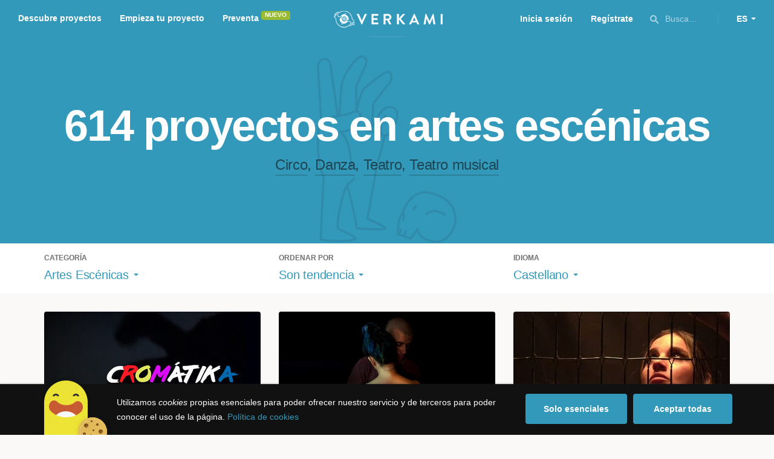

--- FILE ---
content_type: text/html; charset=utf-8
request_url: https://www.verkami.com/discover/projects/by/popularity/category/5-performing-arts/locale/es/term/from%20orlando%20to%20santiago
body_size: 15742
content:
<!doctype html>
  <head>
    <meta name="csrf-param" content="authenticity_token" />
<meta name="csrf-token" content="hxpdf9wuR6wWdIo6hK6h62S8kni_8zK99Idm8l7JROd22_WQC3rbFO-UFIAThYxhH-RNwqqkzj-2-r0NdRvk6g" />
<meta charset="utf-8"></meta>
<meta http-equiv="Content-Type" content="text/html; charset=utf-8"></meta>
<meta http-equiv="X-UA-Compatible" content="IE=edge,chrome=1"></meta>
<meta name="language" content="es"></meta>
<meta name="viewport" content="width=device-width, initial-scale=1"></meta>

<link rel="alternate" type="application/atom+xml" href="https://www.verkami.com/blog.atom"></link><link rel="search" type="application/opensearchdescription+xml" href="/opensearchdescription.xml"></link>
	<link rel="apple-touch-icon" sizes="57x57" href="/assets/favicon/apple-icon-57x57-d9183b012de711fd23bf1e7c4b971433d31356a552f0d4a726185f8d51b8c10d.png"></link>	<link rel="apple-touch-icon" sizes="60x60" href="/assets/favicon/apple-icon-60x60-042ccc6ddadfec6fa2db477e1f260dbe1e28bd3e93f56928e5f5a25409d04bed.png"></link>	<link rel="apple-touch-icon" sizes="72x72" href="/assets/favicon/apple-icon-72x72-8a6e9c4e262d6f74647fb194da671a0ad7e6e1d48ea1a90681015afe10c5b297.png"></link>	<link rel="apple-touch-icon" sizes="76x76" href="/assets/favicon/apple-icon-76x76-d1da6c844d22f5fc3b2aaede0f28363878c4f2f5d174ef77e1dbb906defcc841.png"></link>	<link rel="apple-touch-icon" sizes="114x114" href="/assets/favicon/apple-icon-114x114-2e74a51c7a467843bc7960bd295ac7e5f8049ad809c7ce7e0cf41de5912d573b.png"></link>	<link rel="apple-touch-icon" sizes="120x120" href="/assets/favicon/apple-icon-120x120-b495fcaaab9440d46f9ea48e092423a2c48fd1188dfacbdbdc2eff8d93a6c5ec.png"></link>	<link rel="apple-touch-icon" sizes="144x144" href="/assets/favicon/apple-icon-144x144-31b49d04dd476bfc76b798bd3df03c7a388c726830fdd804320c621e80de6f14.png"></link>	<link rel="apple-touch-icon" sizes="152x152" href="/assets/favicon/apple-icon-152x152-0d8f837238c8f774629476179709bcafb5dc7b07da455bb585d1823949913f3f.png"></link>	<link rel="apple-touch-icon" sizes="180x180" href="/assets/favicon/apple-icon-180x180-2d2328ae873789cf6d4cf9af552e2069d0220e4080297e05a31dffe4752c4fb8.png"></link>
<link rel="icon" type="image/png" sizes="192x192" href="/assets/favicon/android-icon-192x192-f136be9461566a820d2a27ac988e027d9a30d7f8d3f18cedeba8adfa9bc9a4f8.png"></link>  <link rel="icon" type="image/png" sizes="96x96" href="/assets/favicon/favicon-96x96-8b849fe6aadc61c6d3c435163c7fcb5d1690d0458c8a74c9c88e6367a2a41ebf.png"></link>  <link rel="icon" type="image/png" sizes="32x32" href="/assets/favicon/favicon-32x32-b6cc87bbcaa1ab3ba5d2b8d8aa886e98e886237bc70a7f2afac03d28c1ca02b7.png"></link>  <link rel="icon" type="image/png" sizes="16x16" href="/assets/favicon/favicon-16x16-04b5f5b4285239c7decee08938813900696c4203fad236aacb10c7d6cca1ae00.png"></link><link rel="shortcut icon" href="/assets/favicon/favicon-32x32-b6cc87bbcaa1ab3ba5d2b8d8aa886e98e886237bc70a7f2afac03d28c1ca02b7.png"></link><link rel="manifest" href="/manifest.json"></link>
<meta name="msapplication-TileImage" content="/assets/favicon/ms-icon-144x144-31b49d04dd476bfc76b798bd3df03c7a388c726830fdd804320c621e80de6f14.png"></meta><meta name="msapplication-TileColor" content="#3399bb">
<meta name="theme-color" content="#3399bb">

<title>Artes Escénicas — Verkami</title>
<meta name="description" content="Todos los crowdfundings de teatro, danza, circo... descúbrelos!" />
<meta property="fb:app_id" content="411307578942555" />
<meta name="keywords" content="crowdfunding, crowdfunding españa, crowdfunding websites, micromecenazgo, micromecenas, patrocinio, crowd funding, crowdfunding sites, crowdfunding español, crowdfunding madrid, crowdfunding basco, crowdfunding euskera, crowdfunding euskara, crowdfunding euskadi, crowdfunding galego, crowdfunding galicia, crowdfunding euskal herria, crowdfunding valencia, crowdfunding catalunya, crowdfunding barcelona, crowdfunding girona, crowdfunding lleida, crowdfunding tarragona, crowdfunding catala, crowdfunding cultural, crowdfunding europa, crowdfunding europe, crowdfunding musica, crowdfunding musica españa, crowdfunding mejores paginas, crowdfunding libros, crowdfunding llibres, crowdfunding literario, crowdfunding juegos, crowdfunding juegos de mesa, crowdfunding juego de rol, crowdfunding games, crowdfunding grupos de musica, crowdfunding ideas, crowdfunding inventos, crowdfunding moda, crowdfunding diseño, crowdfunding proyectos, crowdfunding audiovisual, crowdfunding cine, crowdfunding como funciona, crowdfunding comic, crowdfunding comics, crowdfunding campañas, crowdfunding artistas, crowdfunding platform, crowdfunding fotografia, plataforma de crowdfunding, micromecenatge, financiar libro, financiar disco, financiar proyecto, financiar idea, consultor de crowdfunding, asesoria crowdfunding, asesoramiento crowdfunding, assessorament crowdfunding, campanya crowdfunding, financiacion colectiva, crowdfunding recompensa" />
<meta property="og:description" content="Todos los crowdfundings de teatro, danza, circo... descúbrelos!" />
<meta property="og:image" content="https://www.verkami.com/assets/meta/categories/performing-arts_facebook-c689ce2fcca7cd9c7b65b8cb0c4bb2c8a893edec9f57bc205375d11a06489ddb.jpg" />
<meta property="og:title" content="Artes Escénicas — Verkami" />
<meta property="og:url" content="https://www.verkami.com/browse/category/5" />
<meta name="title" content="Artes Escénicas — Verkami" />
<meta name="twitter:card" content="summary_large_image" />
<meta name="twitter:description" content="Todos los crowdfundings de teatro, danza, circo... descúbrelos!" />
<meta name="twitter:image" content="https://www.verkami.com/assets/meta/categories/performing-arts_twitter-c689ce2fcca7cd9c7b65b8cb0c4bb2c8a893edec9f57bc205375d11a06489ddb.jpg" />
<meta name="twitter:site" content="@verkami" />
<meta name="twitter:title" content="Artes Escénicas — Verkami" />
<meta name="twitter:url" content="https://www.verkami.com/browse/category/5" />


    <!-- Stylesheets -->
    <link rel="stylesheet" href="/assets/styles-d2185d548948653ccfd8015205484967e27b0588463bfe8354504b4b143a2dce.css" />

    <!-- Javascripts -->
    <script src="/assets/main-3dfcb58d712e7cb417fc6040e77af32ce030ff685d844c0c9d0d650f7506a723.js"></script>
    
    
    
    
  </head>


  <body class="browse">
    
    <div class="bar bar--warning g g--full js-bar js-ie-warning bar--hidden">
  <div class="g">
    <p>
      ❗️Para poder utilizar Verkami <strong>debes hacerlo desde otro navegador</strong>. Instala o entra desde: Microsoft Edge, <a href="https://www.google.es/chrome/browser/desktop/" target="_blank">Chrome</a> o <a href="https://www.mozilla.org/es-ES/firefox/new/" target="_blank">Firefox</a>. Microsoft ha dejado de actualizar el navegador Internet Explorer que estás utilizando y ha dejado de ser compatible con la mayoría de sitios web.
    </p>
  </div>
</div>
    
    

    
    
    
    
    

    <div class="container g g--full js-container">
      <header class="header g g--full header--alternative">
  <div class="header-toggle hide--md js-navigation-toggle">
  <span class="header-toggle__lines"></span>
</div>

<div class="hide--md">
  <a class="header__logo--imagotype" href="/">Verkami</a>
</div>

<div class="header__search hide--md js-search-trigger">
  <span class="icon icon--search icon--opacity--dark icon--size--s"></span>
</div>

<div class="header__overlay hide--md">
  <div class="header__overlay__inner js-navigation-wrapper">
    <nav class="header__nav header__nav--primary g">
      <ul class="navigation">
        <li class="navigation__item">
          <a href="/discover/in_progress">Descubre proyectos</a>
        </li>
        <li class="navigation__item">
          <a href="/starting">Empieza tu proyecto</a>
        </li>
        <li class="navigation__item">
          <a href="/discover/presales_in_progress">Preventa</a>
          <span class="pill pill--new">
            Nuevo
          </span>
        </li>
      </ul>
    </nav>

    <nav class="header__nav header__nav--secondary g">
          <a class="button button--outline" href="/auth">Inicia sesión</a>
          <a class="button button--outline" href="/auth">Regístrate</a>

      <div class="header__language">
        <div class="dropdown dropdown--reverse js-dropdown">
  <div class="dropdown__trigger js-dropdown-trigger">
    ES
  </div>

  <div class="dropdown__box js-dropdown-box">
    <ul class="dropdown__list">
        <li class="dropdown__list__item">
          <a href="/change_lang?lang=es">Castellano</a>
        </li>
        <li class="dropdown__list__item">
          <a href="/change_lang?lang=ca">Català</a>
        </li>
        <li class="dropdown__list__item">
          <a href="/change_lang?lang=eu">Euskara</a>
        </li>
        <li class="dropdown__list__item">
          <a href="/change_lang?lang=gl">Galego</a>
        </li>
        <li class="dropdown__list__item">
          <a href="/change_lang?lang=en">English</a>
        </li>
    </ul>
  </div>
</div>

      </div>
    </nav>
  </div>
</div>

  <nav class="header__nav header__nav--primary g__col--md--6 hide--xs hide--sm">
  <ul class="navigation navigation--inline">
    <li class="navigation__item">
      <a href="/discover/in_progress">Descubre proyectos</a>
    </li>

    <li class="navigation__item">
      <a href="/starting">Empieza tu proyecto</a>
    </li>

    <li class="navigation__item">
      <a href="/discover/presales_in_progress">Preventa</a>
      <span class="pill pill--new">
        Nuevo
      </span>
    </li>
  </ul>
</nav>

<div class="hide--xs hide--sm">
  <a class="header__logo--imagotype" href="/">Verkami</a>
</div>

<nav class="header__nav header__nav--secondary g__col--md--6 hide--xs hide--sm">
  <ul class="navigation navigation--inline">
        <li class="navigation__item">
          <a href="/auth">Inicia sesión</a>
        </li>
        <li class="navigation__item">
          <a href="/auth">Regístrate</a>
        </li>

  </ul>

  <div class="header__search js-search-trigger">
    <span class="icon icon--search icon--opacity--dark icon--size--s"></span>
    Busca…
  </div>

  <div class="header__language">
    <div class="dropdown dropdown--reverse js-dropdown">
  <div class="dropdown__trigger js-dropdown-trigger">
    ES
  </div>

  <div class="dropdown__box js-dropdown-box">
    <ul class="dropdown__list">
        <li class="dropdown__list__item">
          <a href="/change_lang?lang=es">Castellano</a>
        </li>
        <li class="dropdown__list__item">
          <a href="/change_lang?lang=ca">Català</a>
        </li>
        <li class="dropdown__list__item">
          <a href="/change_lang?lang=eu">Euskara</a>
        </li>
        <li class="dropdown__list__item">
          <a href="/change_lang?lang=gl">Galego</a>
        </li>
        <li class="dropdown__list__item">
          <a href="/change_lang?lang=en">English</a>
        </li>
    </ul>
  </div>
</div>

  </div>
</nav>

<div class="header__search hide--md js-search-trigger">
  <span class="icon icon--search icon--opacity--dark icon--size--s"></span>
</div>

</header>

<div class="search js-search">
  <div class="search__close js-search-close">
    <div class="search__close__cross"></div>
  </div>

  <div class="search__wrapper g">
    <form class="search__field form-item form-text g__col--xs--12 g__col--sm--12 g__col--md--12 js-search-form" action="/discover/search" accept-charset="UTF-8" method="post"><input type="hidden" name="authenticity_token" value="22OMGaVt5OnjRiDHMxBrlw17NWKxy4RL3MfyezT7LhHNrBdbmTXoKdyUvdD-3sihOckOc68odmRnH0qQPUD3cg" autocomplete="off" />
      <label class="js-search-label" for="search_query">
        <span><strong>Buscar proyectos, categorías o tags</strong></span>
        <span><span class="translation_missing" title="translation missing: es.nova.shared.header.search.full_results">Full Results</span></span>
      </label>
      <input type="text" name="term" id="search_query" class="js-search-field" placeholder="Buscar…" autocomplete="off" data-search-source="/discover/search/by/popularity/category/5-artes-escenicas/locale/es.json" />

      <span class="icon icon--search--white icon--opacity--dark icon--size--m"></span>
      <span class="icon icon--spinner"></span>
</form>
    <div class="search__results g__col--xs--12 g__col--sm--12 g__col--md--12 js-search-wrapper">
      <div class="search__results__empty js-search-empty">
        <p>No hay proyectos en marcha, categorías o tags con esta búsqueda...</p>
<p>Pulsa <strong>‘Enter’</strong> para buscar entre todos los proyectos :)</p>
      </div>

      <div class="search__results__group g__col--xs--12 g__col--sm--6 g__col--md--6 js-search-projects">
        <h3 class="search__results__group__title">
          Proyectos en marcha
        </h3>

        <ul class="search__results__group__list js-search-results"></ul>
      </div>

      <div class="search__results__group g__col--xs--12 g__col--sm--6 g__col--md--6 js-search-categories">
        <h3 class="search__results__group__title">
          Categorías y Tags
        </h3>

        <ul class="search__results__group__list js-search-results"></ul>
      </div>
    </div>
  </div>
</div>


      <section class="browse-hero browse-hero--alternative browse-hero--illustration g--full">
  <div class="browse-hero__background">
    <img class="js-svg" src="/assets/illustrations/illustration--category--performing-arts-3615947bd0e22953d4b08bee5336c0f786412fec888854716ba978d851218ae5.svg" alt="Artes Escénicas">
  </div>

  <div class="browse-hero__inner g">
    <h1 class="browse-hero__title heading heading--xl g__col--xs--12 g__col--sm--12 g__col--md--12">
      614 proyectos en artes escénicas

    </h1>

    <p class="browse-hero__content g__col--xs--12 g__col--sm--12 g__col--md--12">
      <a class="browse-hero__tag" href="/discover/projects/by/popularity/category/6-circo/locale/es/term/from%20orlando%20to%20santiago">Circo</a>, <a class="browse-hero__tag" href="/discover/projects/by/popularity/category/7-danza/locale/es/term/from%20orlando%20to%20santiago">Danza</a>, <a class="browse-hero__tag" href="/discover/projects/by/popularity/category/9-teatro/locale/es/term/from%20orlando%20to%20santiago">Teatro</a>, <a class="browse-hero__tag" href="/discover/projects/by/popularity/category/8-teatro-musical/locale/es/term/from%20orlando%20to%20santiago">Teatro musical</a>
    </p>
  </div>
</section>

<section class="browse-bar bar g g--full g--light js-sticky js-sticky-mobile js-filters">
  <div class="g">
    <button class="browse-bar__trigger hide--sm hide--md js-filters-trigger">
      <span>Mostrar filtros</span>

      <span>Ocultar filtros</span>
    </button>

    <div class="browse-bar__filters js-filters-content">
      <div class="browse-bar__category filter g__col--xs--12 g__col--sm--4 g__col--md--4">
  <div class="heading heading--xs">
    Categoría
  </div>

  <div class="dropdown js-dropdown">
    <div class="dropdown__trigger js-dropdown-trigger">
      <span class="dropdown__trigger__inner">
          Artes Escénicas
      </span>
    </div>

    <div class="dropdown__box js-dropdown-box">
      <ul class="dropdown__list js-dropdown-list">
        <li class="dropdown__list__item">
          <a href="/discover/projects/by/popularity/locale/es/term/from%20orlando%20to%20santiago">Todas las categorías</a>        </li>
          <li class="dropdown__list__item ">
            <a href="/discover/projects/by/popularity/category/43-alimentacion/locale/es/term/from%20orlando%20to%20santiago">Alimentación</a>          </li>
          <li class="dropdown__list__item dropdown__list__item--has-aside">
            <a href="/discover/projects/by/popularity/category/1-arte/locale/es/term/from%20orlando%20to%20santiago">Arte</a>              <ul class="dropdown__list js-dropdown-aside">
                  <li class="dropdown__list__item">
                    <a href="/discover/projects/by/popularity/category/2-escultura/locale/es/term/from%20orlando%20to%20santiago">Escultura</a>                  </li>
                  <li class="dropdown__list__item">
                    <a href="/discover/projects/by/popularity/category/4-performance/locale/es/term/from%20orlando%20to%20santiago">Performance</a>                  </li>
                  <li class="dropdown__list__item">
                    <a href="/discover/projects/by/popularity/category/3-pintura/locale/es/term/from%20orlando%20to%20santiago">Pintura</a>                  </li>
              </ul>
          </li>
          <li class="dropdown__list__item dropdown__list__item--has-aside">
            <a href="/discover/projects/by/popularity/category/5-artes-escenicas/locale/es/term/from%20orlando%20to%20santiago">Artes Escénicas</a>              <ul class="dropdown__list js-dropdown-aside">
                  <li class="dropdown__list__item">
                    <a href="/discover/projects/by/popularity/category/6-circo/locale/es/term/from%20orlando%20to%20santiago">Circo</a>                  </li>
                  <li class="dropdown__list__item">
                    <a href="/discover/projects/by/popularity/category/7-danza/locale/es/term/from%20orlando%20to%20santiago">Danza</a>                  </li>
                  <li class="dropdown__list__item">
                    <a href="/discover/projects/by/popularity/category/9-teatro/locale/es/term/from%20orlando%20to%20santiago">Teatro</a>                  </li>
                  <li class="dropdown__list__item">
                    <a href="/discover/projects/by/popularity/category/8-teatro-musical/locale/es/term/from%20orlando%20to%20santiago">Teatro musical</a>                  </li>
              </ul>
          </li>
          <li class="dropdown__list__item ">
            <a href="/discover/projects/by/popularity/category/45-ciencia-y-tecnologia/locale/es/term/from%20orlando%20to%20santiago">Ciencia y Tecnología</a>          </li>
          <li class="dropdown__list__item dropdown__list__item--has-aside">
            <a href="/discover/projects/by/popularity/category/26-comunitario/locale/es/term/from%20orlando%20to%20santiago">Comunitario</a>              <ul class="dropdown__list js-dropdown-aside">
                  <li class="dropdown__list__item">
                    <a href="/discover/projects/by/popularity/category/27-fiestas-populares/locale/es/term/from%20orlando%20to%20santiago">Fiestas Populares</a>                  </li>
              </ul>
          </li>
          <li class="dropdown__list__item ">
            <a href="/discover/projects/by/popularity/category/36-comic/locale/es/term/from%20orlando%20to%20santiago">Cómic</a>          </li>
          <li class="dropdown__list__item ">
            <a href="/discover/projects/by/popularity/category/44-diseno/locale/es/term/from%20orlando%20to%20santiago">Diseño</a>          </li>
          <li class="dropdown__list__item dropdown__list__item--has-aside">
            <a href="/discover/projects/by/popularity/category/37-film/locale/es/term/from%20orlando%20to%20santiago">Film</a>              <ul class="dropdown__list js-dropdown-aside">
                  <li class="dropdown__list__item">
                    <a href="/discover/projects/by/popularity/category/38-animacion/locale/es/term/from%20orlando%20to%20santiago">Animación</a>                  </li>
                  <li class="dropdown__list__item">
                    <a href="/discover/projects/by/popularity/category/40-cortometraje/locale/es/term/from%20orlando%20to%20santiago">Cortometraje</a>                  </li>
                  <li class="dropdown__list__item">
                    <a href="/discover/projects/by/popularity/category/39-documental/locale/es/term/from%20orlando%20to%20santiago">Documental</a>                  </li>
                  <li class="dropdown__list__item">
                    <a href="/discover/projects/by/popularity/category/41-largometraje/locale/es/term/from%20orlando%20to%20santiago">Largometraje</a>                  </li>
                  <li class="dropdown__list__item">
                    <a href="/discover/projects/by/popularity/category/42-webserie/locale/es/term/from%20orlando%20to%20santiago">Webserie</a>                  </li>
              </ul>
          </li>
          <li class="dropdown__list__item ">
            <a href="/discover/projects/by/popularity/category/22-fotografia/locale/es/term/from%20orlando%20to%20santiago">Fotografía</a>          </li>
          <li class="dropdown__list__item dropdown__list__item--has-aside">
            <a href="/discover/projects/by/popularity/category/23-juegos/locale/es/term/from%20orlando%20to%20santiago">Juegos</a>              <ul class="dropdown__list js-dropdown-aside">
                  <li class="dropdown__list__item">
                    <a href="/discover/projects/by/popularity/category/24-juegos-de-mesa/locale/es/term/from%20orlando%20to%20santiago">Juegos de mesa</a>                  </li>
                  <li class="dropdown__list__item">
                    <a href="/discover/projects/by/popularity/category/47-juegos-de-rol/locale/es/term/from%20orlando%20to%20santiago">Juegos de rol</a>                  </li>
                  <li class="dropdown__list__item">
                    <a href="/discover/projects/by/popularity/category/25-videojuegos/locale/es/term/from%20orlando%20to%20santiago">Videojuegos</a>                  </li>
              </ul>
          </li>
          <li class="dropdown__list__item dropdown__list__item--has-aside">
            <a href="/discover/projects/by/popularity/category/10-musica/locale/es/term/from%20orlando%20to%20santiago">Música</a>              <ul class="dropdown__list js-dropdown-aside">
                  <li class="dropdown__list__item">
                    <a href="/discover/projects/by/popularity/category/11-cantautora/locale/es/term/from%20orlando%20to%20santiago">Cantautor/a</a>                  </li>
                  <li class="dropdown__list__item">
                    <a href="/discover/projects/by/popularity/category/12-clasica/locale/es/term/from%20orlando%20to%20santiago">Clásica</a>                  </li>
                  <li class="dropdown__list__item">
                    <a href="/discover/projects/by/popularity/category/13-electronica/locale/es/term/from%20orlando%20to%20santiago">Electrónica</a>                  </li>
                  <li class="dropdown__list__item">
                    <a href="/discover/projects/by/popularity/category/14-folk/locale/es/term/from%20orlando%20to%20santiago">Folk</a>                  </li>
                  <li class="dropdown__list__item">
                    <a href="/discover/projects/by/popularity/category/15-hip-hop/locale/es/term/from%20orlando%20to%20santiago">Hip Hop</a>                  </li>
                  <li class="dropdown__list__item">
                    <a href="/discover/projects/by/popularity/category/16-indie/locale/es/term/from%20orlando%20to%20santiago">Indie</a>                  </li>
                  <li class="dropdown__list__item">
                    <a href="/discover/projects/by/popularity/category/17-jazz/locale/es/term/from%20orlando%20to%20santiago">Jazz</a>                  </li>
                  <li class="dropdown__list__item">
                    <a href="/discover/projects/by/popularity/category/18-metal/locale/es/term/from%20orlando%20to%20santiago">Metal</a>                  </li>
                  <li class="dropdown__list__item">
                    <a href="/discover/projects/by/popularity/category/19-pop/locale/es/term/from%20orlando%20to%20santiago">Pop</a>                  </li>
                  <li class="dropdown__list__item">
                    <a href="/discover/projects/by/popularity/category/21-reggae-y-ska/locale/es/term/from%20orlando%20to%20santiago">Reggae y Ska</a>                  </li>
                  <li class="dropdown__list__item">
                    <a href="/discover/projects/by/popularity/category/20-rock/locale/es/term/from%20orlando%20to%20santiago">Rock</a>                  </li>
              </ul>
          </li>
          <li class="dropdown__list__item dropdown__list__item--has-aside">
            <a href="/discover/projects/by/popularity/category/28-publicaciones/locale/es/term/from%20orlando%20to%20santiago">Publicaciones</a>              <ul class="dropdown__list js-dropdown-aside">
                  <li class="dropdown__list__item">
                    <a href="/discover/projects/by/popularity/category/35-artbook/locale/es/term/from%20orlando%20to%20santiago">Artbook</a>                  </li>
                  <li class="dropdown__list__item">
                    <a href="/discover/projects/by/popularity/category/32-libro-infantil/locale/es/term/from%20orlando%20to%20santiago">Libro infantil</a>                  </li>
                  <li class="dropdown__list__item">
                    <a href="/discover/projects/by/popularity/category/29-libros/locale/es/term/from%20orlando%20to%20santiago">Libros</a>                  </li>
                  <li class="dropdown__list__item">
                    <a href="/discover/projects/by/popularity/category/46-literatura/locale/es/term/from%20orlando%20to%20santiago">Literatura</a>                  </li>
                  <li class="dropdown__list__item">
                    <a href="/discover/projects/by/popularity/category/33-periodismo/locale/es/term/from%20orlando%20to%20santiago">Periodismo</a>                  </li>
                  <li class="dropdown__list__item">
                    <a href="/discover/projects/by/popularity/category/31-poesia/locale/es/term/from%20orlando%20to%20santiago">Poesía</a>                  </li>
                  <li class="dropdown__list__item">
                    <a href="/discover/projects/by/popularity/category/34-radio-y-podcast/locale/es/term/from%20orlando%20to%20santiago">Radio y Podcast</a>                  </li>
                  <li class="dropdown__list__item">
                    <a href="/discover/projects/by/popularity/category/30-revistas/locale/es/term/from%20orlando%20to%20santiago">Revistas</a>                  </li>
              </ul>
          </li>
      </ul>
    </div>
  </div>
</div>

      <div class="filter g__col--xs--12 g__col--sm--4 g__col--md--4">
  <div class="heading heading--xs">
    Ordenar por
  </div>

  <div class="dropdown js-dropdown">
    <div class="dropdown__trigger js-dropdown-trigger">
      <span class="dropdown__trigger__inner">
        Son tendencia
      </span>
    </div>

    <div class="dropdown__box js-dropdown-box">
      <ul class="dropdown__list">
        <li class="dropdown__list__item">
          <a href="/discover/projects/by/popularity/category/5-artes-escenicas/locale/es/term/from%20orlando%20to%20santiago">Son tendencia</a>
        </li>

          <li class="dropdown__list__item">
            <a href="/discover/projects/by/ending_soon/category/5-artes-escenicas/locale/es/term/from%20orlando%20to%20santiago">No te los pierdas</a>
          </li>

          <li class="dropdown__list__item">
            <a href="/discover/projects/by/almost_funded/category/5-artes-escenicas/locale/es/term/from%20orlando%20to%20santiago">A punto de conseguirlo</a>
          </li>

        <li class="dropdown__list__item">
          <a href="/discover/projects/by/most_recent/category/5-artes-escenicas/locale/es/term/from%20orlando%20to%20santiago">Más recientes</a>
        </li>

        <li class="dropdown__list__item">
          <a href="/discover/projects/by/money_raised/category/5-artes-escenicas/locale/es/term/from%20orlando%20to%20santiago">Recaudación</a>
        </li>
      </ul>
    </div>
  </div>
</div>

      <div class="filter g__col--xs--12 g__col--sm--4 g__col--md--4">
  <div class="heading heading--xs">
    Idioma
  </div>

  <div class="dropdown js-dropdown">
    <div class="dropdown__trigger js-dropdown-trigger">
      <span class="dropdown__trigger__inner">
          Castellano
      </span>
    </div>

    <div class="dropdown__box js-dropdown-box">
      <ul class="dropdown__list">
        <li class="dropdown__list__item">
          <a href="/discover/projects/by/popularity/category/5-artes-escenicas/term/from%20orlando%20to%20santiago">Todos los idiomas</a>
        </li>
          <li class="dropdown__list__item">
             <a href="/discover/projects/by/popularity/category/5-artes-escenicas/locale/es/term/from%20orlando%20to%20santiago">Castellano</a>
          </li>
          <li class="dropdown__list__item">
             <a href="/discover/projects/by/popularity/category/5-artes-escenicas/locale/ca/term/from%20orlando%20to%20santiago">Català</a>
          </li>
          <li class="dropdown__list__item">
             <a href="/discover/projects/by/popularity/category/5-artes-escenicas/locale/eu/term/from%20orlando%20to%20santiago">Euskara</a>
          </li>
          <li class="dropdown__list__item">
             <a href="/discover/projects/by/popularity/category/5-artes-escenicas/locale/gl/term/from%20orlando%20to%20santiago">Galego</a>
          </li>
          <li class="dropdown__list__item">
             <a href="/discover/projects/by/popularity/category/5-artes-escenicas/locale/ast/term/from%20orlando%20to%20santiago">Asturianu</a>
          </li>
          <li class="dropdown__list__item">
             <a href="/discover/projects/by/popularity/category/5-artes-escenicas/locale/it/term/from%20orlando%20to%20santiago">Italiano</a>
          </li>
          <li class="dropdown__list__item">
             <a href="/discover/projects/by/popularity/category/5-artes-escenicas/locale/de/term/from%20orlando%20to%20santiago">Deutsch</a>
          </li>
          <li class="dropdown__list__item">
             <a href="/discover/projects/by/popularity/category/5-artes-escenicas/locale/en/term/from%20orlando%20to%20santiago">English</a>
          </li>
      </ul>
    </div>
  </div>
</div>

    </div>
  </div>
</section>


  <div class="browse-cards g js-cards js-paginator">
      <article class="card js-card card--published g__col--xs--12 g__col--sm--6 g__col--md--4">
  <a href="/projects/42553-cromatika-nuevo-espectaculo-de-la-bambina-compania">
    <div class="card__cover card__cover--img">
      <img srcset="https://dg9aaz8jl1ktt.cloudfront.net/the_files/107485/project_thumbnail.jpg?1767476880 2x" alt="Cromátika - Nuevo espectáculo de La Bambina Compañía" width="358" height="202" src="https://dg9aaz8jl1ktt.cloudfront.net/the_files/107485/project_thumbnail.jpg?1767476880" />
    </div>


    <div class="card__content">
      <h3 class="card__title heading heading--s">
        Cromátika - Nuevo espectáculo de La Bambina Compañía
      </h3>

      <div class="card__description">
        Ayuda a La Bambina Compañía a realizar su nuevo espectáculo Cromátika, que se estrena en febrero de 2026 en la Sala La Fundición de Sevilla
      </div>

      <div class="card__tags js-card-tags">
        <strong>Danza</strong>
          / Flamenco
      </div>
    </div>

    
  
    <div class="progress">
      <div class="progress__fill" style="width: 57%;">
        <span class="progress__fill__value   ">
          57%
        </span>
      </div>
    </div>



    <div class="card__counters">
      <div class="counter">
        <div class="counter__value">
          30
        </div>

        <div class="counter__unit">
          días
        </div>
      </div>

      <div class="counter">
        <div class="counter__value">
          1.605€
        </div>

        <div class="counter__unit">
          De 2.800€
        </div>
      </div>
    </div>
</a>
</article>

  <article class="card js-card card--published g__col--xs--12 g__col--sm--6 g__col--md--4">
  <a href="/projects/42473-casa-231-plataforma-de-artemovimiento-de-la-patagonia-argentina-cuarta-edicion">
    <div class="card__cover card__cover--img">
      <img srcset="https://dg9aaz8jl1ktt.cloudfront.net/the_files/107470/project_thumbnail.jpg?1767188197 2x" alt="Casa 231 · Plataforma de ArteMovimiento de la Patagonia Argentina (cuarta edición)" width="358" height="202" src="https://dg9aaz8jl1ktt.cloudfront.net/the_files/107470/project_thumbnail.jpg?1767188197" />
    </div>


    <div class="card__content">
      <h3 class="card__title heading heading--s">
        Casa 231 · Plataforma de ArteMovimiento de la Patagonia Argentina (cuarta edición)
      </h3>

      <div class="card__description">
        &quot;Arte como resistencia: insistir en la existencia&quot;
      </div>

      <div class="card__tags js-card-tags">
        <strong>Artes Escénicas</strong>
          / Comunitario, Eventos
      </div>
    </div>

    
  
    <div class="progress">
      <div class="progress__fill" style="width: 0%;">
        <span class="progress__fill__value progress__fill__value--push--more progress__fill__value--push ">
          0%
        </span>
      </div>
    </div>



    <div class="card__counters">
      <div class="counter">
        <div class="counter__value">
          30
        </div>

        <div class="counter__unit">
          días
        </div>
      </div>

      <div class="counter">
        <div class="counter__value">
          0€
        </div>

        <div class="counter__unit">
          De 1.500€
        </div>
      </div>
    </div>
</a>
</article>

  <article class="card js-card card--funded g__col--xs--12 g__col--sm--6 g__col--md--4">
  <a href="/projects/40122-helena-la-cara-oculta-de-la-guerra">
    <div class="card__cover card__cover--img">
      <img srcset="https://dg9aaz8jl1ktt.cloudfront.net/the_files/107283/project_thumbnail.jpg?1765736513 2x" alt="Helena. La cara oculta de la guerra." width="358" height="202" src="https://dg9aaz8jl1ktt.cloudfront.net/the_files/107283/project_thumbnail.jpg?1765736513" />
    </div>


    <div class="card__content">
      <h3 class="card__title heading heading--s">
        Helena. La cara oculta de la guerra.
      </h3>

      <div class="card__description">
        Helena, ¿Quién construyó realmente la guerra que lleva su nombre?¿Cómo el dolor puede transformar a las victimas en reproductoras del odio?
      </div>

      <div class="card__tags js-card-tags">
        <strong>Teatro</strong>
      </div>
    </div>

    
  
    <div class="progress progress--funded">
      <div class="progress__fill" style="width: 90%;">
        <div class="progress__fill" style="width: 93%;"></div>

        <span class="progress__fill__value">
          107%
        </span>
      </div>
    </div>



    <div class="card__counters">
      <div class="counter">
        <div class="counter__value">
          16
        </div>

        <div class="counter__unit">
          días
        </div>
      </div>

      <div class="counter">
        <div class="counter__value">
          4.282€
        </div>

        <div class="counter__unit">
          De 4.000€
        </div>
      </div>
    </div>
</a>
</article>

  <article class="card js-card card--published g__col--xs--12 g__col--sm--6 g__col--md--4">
  <a href="/projects/42251-apoya-mi-sueno-artistico-seguir-formandome-y-volar-con-mi-propio-material-aereo">
    <div class="card__cover card__cover--img">
      <img srcset="https://dg9aaz8jl1ktt.cloudfront.net/the_files/107098/project_thumbnail.jpg?1763731692 2x" alt="Apoya mi sueño artístico: seguir formándome y volar con mi propio material aéreo" width="358" height="202" src="https://dg9aaz8jl1ktt.cloudfront.net/the_files/107098/project_thumbnail.jpg?1763731692" />
    </div>


    <div class="card__content">
      <h3 class="card__title heading heading--s">
        Apoya mi sueño artístico: seguir formándome y volar con mi propio material aéreo
      </h3>

      <div class="card__description">
        Volemos juntos: creo un espectáculo de aéreos en lollipop-lyra gracias a tu apoyo; y recibes arte y emoción.
      </div>

      <div class="card__tags js-card-tags">
        <strong>Circo</strong>
      </div>
    </div>

    
  
    <div class="progress">
      <div class="progress__fill" style="width: 23%;">
        <span class="progress__fill__value   ">
          23%
        </span>
      </div>
    </div>



    <div class="card__counters">
      <div class="counter">
        <div class="counter__value">
          14
        </div>

        <div class="counter__unit">
          días
        </div>
      </div>

      <div class="counter">
        <div class="counter__value">
          875€
        </div>

        <div class="counter__unit">
          De 3.800€
        </div>
      </div>
    </div>
</a>
</article>

  <article class="card js-card card--funded g__col--xs--12 g__col--sm--6 g__col--md--4">
  <a href="/projects/42461-al-margen-victorina-duran-proyecto-teatral">
    <div class="card__cover card__cover--img">
      <img srcset="https://dg9aaz8jl1ktt.cloudfront.net/the_files/107313/project_thumbnail.jpg?1765905237 2x" alt="“Al margen”, Victorina Durán - Proyecto teatral" width="358" height="202" src="https://dg9aaz8jl1ktt.cloudfront.net/the_files/107313/project_thumbnail.jpg?1765905237" />
    </div>


    <div class="card__content">
      <h3 class="card__title heading heading--s">
        “Al margen”, Victorina Durán - Proyecto teatral
      </h3>

      <div class="card__description">
        “ALGUNA TIENE QUE HABLAR O GRITAR SI ES QUE PUEDE”, dijo Victorina Durán, autora del primer primer texto dramático lésbico escrito en España
      </div>

      <div class="card__tags js-card-tags">
        <strong>Teatro</strong>
          / Lgtbiq
      </div>
    </div>

    
  
    <div class="progress progress--funded">
      <div class="progress__fill" style="width: 90%;">
        <div class="progress__fill" style="width: 89%;"></div>

        <span class="progress__fill__value">
          112%
        </span>
      </div>
    </div>



    <div class="card__counters">
      <div class="counter">
        <div class="counter__value">
          11
        </div>

        <div class="counter__unit">
          días
        </div>
      </div>

      <div class="counter">
        <div class="counter__value">
          2.240€
        </div>

        <div class="counter__unit">
          De 2.000€
        </div>
      </div>
    </div>
</a>
</article>

  <article class="card js-card card--funded g__col--xs--12 g__col--sm--6 g__col--md--4">
  <a href="/projects/42113-del-amor-y-la-memoria-al-siglo-de-oro-los-musicales-de-blueflags-productions">
    <div class="card__cover card__cover--img">
      <img srcset="https://dg9aaz8jl1ktt.cloudfront.net/the_files/106927/project_thumbnail.jpg?1762601087 2x" alt="Del amor y la memoria al Siglo de Oro: los musicales de BlueFlags Productions" width="358" height="202" src="https://dg9aaz8jl1ktt.cloudfront.net/the_files/106927/project_thumbnail.jpg?1762601087" />
    </div>


    <div class="card__content">
      <h3 class="card__title heading heading--s">
        Del amor y la memoria al Siglo de Oro: los musicales de BlueFlags Productions
      </h3>

      <div class="card__description">
        Apoya a BlueFlags Producciones en la creación de nuevos musicales llenos de emoción, humor y talento independiente
      </div>

      <div class="card__tags js-card-tags">
        <strong>Teatro musical</strong>
      </div>
    </div>

    
  
    <div class="progress progress--funded">
      <div class="progress__fill" style="width: 90%;">
        <div class="progress__fill" style="width: 99%;"></div>

        <span class="progress__fill__value">
          101%
        </span>
      </div>
    </div>



    <div class="card__counters">
      <div class="counter">
        <div class="counter__value">
          5
        </div>

        <div class="counter__unit">
          días
        </div>
      </div>

      <div class="counter">
        <div class="counter__value">
          6.064€
        </div>

        <div class="counter__unit">
          De 6.000€
        </div>
      </div>
    </div>
</a>
</article>

  <article class="card js-card card--presale g__col--xs--12 g__col--sm--6 g__col--md--4">
  <a href="/projects/41798-les-obres-completes-de-william-shakespeare-abreujades-por-cia-mala-idea">
    <div class="card__cover card__cover--img">
      <img srcset="https://dg9aaz8jl1ktt.cloudfront.net/the_files/106020/project_thumbnail.jpg?1757863294 2x" alt="&quot;Les obres completes de William Shakespeare (Abreujades)&quot;, por Cía. Mala Idea" width="358" height="202" src="https://dg9aaz8jl1ktt.cloudfront.net/the_files/106020/project_thumbnail.jpg?1757863294" />
    </div>


    <div class="card__content">
      <h3 class="card__title heading heading--s">
        &quot;Les obres completes de William Shakespeare (Abreujades)&quot;, por Cía. Mala Idea
      </h3>

      <div class="card__description">
        Ayúdanos a montar esta comedia delirante que resume todas las obras de Shakespeare en 97 minutos. ¡Apoya, comparte y ven a verla!
      </div>

      <div class="card__tags js-card-tags">
        <strong>Teatro</strong>
          <div class="card__presale">
              <strong>En preventa</strong>
          </div>
      </div>
    </div>

    
  
    <div class="progress progress--funded">
      <div class="progress__fill" style="width: 90%;">
        <div class="progress__fill" style="width: 96%;"></div>

        <span class="progress__fill__value">
          104%
        </span>
      </div>
    </div>



    <div class="card__counters">
      <div class="counter">
        <div class="counter__value">
          40
        </div>

        <div class="counter__unit">
          Aportaciones
        </div>
      </div>

      <div class="counter">
        <div class="counter__value">
          2.540€
        </div>

        <div class="counter__unit">
          De 2.450€
        </div>
      </div>
    </div>
</a>
</article>

  <article class="card js-card card--successful g__col--xs--12 g__col--sm--6 g__col--md--4">
  <a href="/projects/42271-metanoia-movement-as-catharsis-cinema-as-healing">
    <div class="card__cover card__cover--img">
      <img srcset="https://dg9aaz8jl1ktt.cloudfront.net/the_files/107001/project_thumbnail.jpg?1763071343 2x" alt="Metanoia: el movimiento como catarsis, el cine como curación " width="358" height="202" src="https://dg9aaz8jl1ktt.cloudfront.net/the_files/107001/project_thumbnail.jpg?1763071343" />
    </div>


    <div class="card__content">
      <h3 class="card__title heading heading--s">
        Metanoia: el movimiento como catarsis, el cine como curación 
      </h3>

      <div class="card__description">
        Una película poética sobre el desamor, la memoria y la transformación, donde el movimiento se convierte en liberación y la curación comienza
      </div>

      <div class="card__tags js-card-tags">
        <strong>Cortometraje</strong>
          / Danza
      </div>
    </div>

    
  

<div class="feedback feedback--successful">
    <span class="progress__fill__value feedback__progress hide--xs hide--sm">
      127%
    </span>
  <div class="feedback__inner">
    Proyecto conseguido el 10 Enero 2026 🎉
  </div>
</div>


    <div class="card__counters">
      <div class="counter">
        <div class="counter__value">
          21
        </div>

        <div class="counter__unit">
          Aportaciones
        </div>
      </div>

      <div class="counter">
        <div class="counter__value">
          1.520€
        </div>

        <div class="counter__unit">
          De 1.200€
        </div>
      </div>
    </div>
</a>
</article>

  <article class="card js-card card--successful g__col--xs--12 g__col--sm--6 g__col--md--4">
  <a href="/projects/42227-meterse-en-un-jardin">
    <div class="card__cover card__cover--img">
      <img srcset="https://dg9aaz8jl1ktt.cloudfront.net/the_files/107021/project_thumbnail.jpg?1763314279 2x" alt="Meterse en un jardín" width="358" height="202" src="https://dg9aaz8jl1ktt.cloudfront.net/the_files/107021/project_thumbnail.jpg?1763314279" />
    </div>


    <div class="card__content">
      <h3 class="card__title heading heading--s">
        Meterse en un jardín
      </h3>

      <div class="card__description">
        Es un proceso de investigación alrededor de la obra  de Chéjov que culminará en una producción y estreno en Mayo de 2026 en la sala Exlímite
      </div>

      <div class="card__tags js-card-tags">
        <strong>Teatro</strong>
      </div>
    </div>

    
  

<div class="feedback feedback--successful">
    <span class="progress__fill__value feedback__progress hide--xs hide--sm">
      101%
    </span>
  <div class="feedback__inner">
    Proyecto conseguido el 07 Enero 2026 🎉
  </div>
</div>


    <div class="card__counters">
      <div class="counter">
        <div class="counter__value">
          59
        </div>

        <div class="counter__unit">
          Aportaciones
        </div>
      </div>

      <div class="counter">
        <div class="counter__value">
          4.047€
        </div>

        <div class="counter__unit">
          De 4.000€
        </div>
      </div>
    </div>
</a>
</article>

  <article class="card js-card card--successful g__col--xs--12 g__col--sm--6 g__col--md--4">
  <a href="/projects/41079-nyuma-lultim-ball-de-la-vida">
    <div class="card__cover card__cover--img">
      <img srcset="https://dg9aaz8jl1ktt.cloudfront.net/the_files/105812/project_thumbnail.jpg?1756722686 2x" alt="Nyuma: El último baile de la vida" width="358" height="202" src="https://dg9aaz8jl1ktt.cloudfront.net/the_files/105812/project_thumbnail.jpg?1756722686" />
    </div>


    <div class="card__content">
      <h3 class="card__title heading heading--s">
        Nyuma: El último baile de la vida
      </h3>

      <div class="card__description">
        Acompañamiento de procesos de final de vida a través de la danza y la presencia
      </div>

      <div class="card__tags js-card-tags">
        <strong>Danza</strong>
          / Impacto positivo
      </div>
    </div>

    
  

<div class="feedback feedback--successful">
    <span class="progress__fill__value feedback__progress hide--xs hide--sm">
      107%
    </span>
  <div class="feedback__inner">
    Proyecto conseguido el 15 Diciembre 2025 🎉
  </div>
</div>


    <div class="card__counters">
      <div class="counter">
        <div class="counter__value">
          118
        </div>

        <div class="counter__unit">
          Aportaciones
        </div>
      </div>

      <div class="counter">
        <div class="counter__value">
          5.445€
        </div>

        <div class="counter__unit">
          De 5.110€
        </div>
      </div>
    </div>
</a>
</article>

  <article class="card js-card card--successful g__col--xs--12 g__col--sm--6 g__col--md--4">
  <a href="/projects/37490-guillem">
    <div class="card__cover card__cover--img">
      <img srcset="https://dg9aaz8jl1ktt.cloudfront.net/the_files/98355/project_thumbnail.jpg?1705301762 2x" alt="Guillem " width="358" height="202" src="https://dg9aaz8jl1ktt.cloudfront.net/the_files/98355/project_thumbnail.jpg?1705301762" />
    </div>


    <div class="card__content">
      <h3 class="card__title heading heading--s">
        Guillem 
      </h3>

      <div class="card__description">
        Peça de circ contemporani relatada en primera persona.
      </div>

      <div class="card__tags js-card-tags">
        <strong>Circo</strong>
      </div>
    </div>

    
  

<div class="feedback feedback--successful">
    <span class="progress__fill__value feedback__progress hide--xs hide--sm">
      101%
    </span>
  <div class="feedback__inner">
    Proyecto conseguido el 08 Diciembre 2025 🎉
  </div>
</div>


    <div class="card__counters">
      <div class="counter">
        <div class="counter__value">
          115
        </div>

        <div class="counter__unit">
          Aportaciones
        </div>
      </div>

      <div class="counter">
        <div class="counter__value">
          4.315€
        </div>

        <div class="counter__unit">
          De 4.290€
        </div>
      </div>
    </div>
</a>
</article>

  <article class="card js-card card--successful g__col--xs--12 g__col--sm--6 g__col--md--4">
  <a href="/projects/41633-el-vampiro-1821-ilustrado-por-sergio-arranz-de-polidori-a-madrid-pasando-por-charles-nodier">
    <div class="card__cover card__cover--img">
      <img srcset="https://dg9aaz8jl1ktt.cloudfront.net/the_files/105762/project_thumbnail.jpg?1756202932 2x" alt="El Vampiro (1821) ilustrado por Sergio Arranz. De Polidori a Madrid pasando por Charles Nodier." width="358" height="202" src="https://dg9aaz8jl1ktt.cloudfront.net/the_files/105762/project_thumbnail.jpg?1756202932" />
    </div>


    <div class="card__content">
      <h3 class="card__title heading heading--s">
        El Vampiro (1821) ilustrado por Sergio Arranz. De Polidori a Madrid pasando por Charles Nodier.
      </h3>

      <div class="card__description">
        Edición ilustrada del melodrama El Vampiro, adaptación hecha por Charles Nodier de la novela de Polidori. Estrenada en Madrid, 1821.
      </div>

      <div class="card__tags js-card-tags">
        <strong>Libros</strong>
          / Teatro, Ilustración, Literatura
      </div>
    </div>

    
  

<div class="feedback feedback--successful">
    <span class="progress__fill__value feedback__progress hide--xs hide--sm">
      115%
    </span>
  <div class="feedback__inner">
    Proyecto conseguido el 10 Octubre 2025 🎉
  </div>
</div>


    <div class="card__counters">
      <div class="counter">
        <div class="counter__value">
          173
        </div>

        <div class="counter__unit">
          Aportaciones
        </div>
      </div>

      <div class="counter">
        <div class="counter__value">
          4.608€
        </div>

        <div class="counter__unit">
          De 4.000€
        </div>
      </div>
    </div>
</a>
</article>

  <article class="card js-card card--successful g__col--xs--12 g__col--sm--6 g__col--md--4">
  <a href="/projects/41589-tres-historias-del-mar-obra-peruana-en-madrid">
    <div class="card__cover card__cover--img">
      <img srcset="https://dg9aaz8jl1ktt.cloudfront.net/the_files/105659/project_thumbnail.jpg?1755102932 2x" alt="Tres historias del mar, obra Peruana en Madrid" width="358" height="202" src="https://dg9aaz8jl1ktt.cloudfront.net/the_files/105659/project_thumbnail.jpg?1755102932" />
    </div>


    <div class="card__content">
      <h3 class="card__title heading heading--s">
        Tres historias del mar, obra Peruana en Madrid
      </h3>

      <div class="card__description">
        Ananú acaba de heredar una casa playa y un secreto muy grande que está a punto de compartir con dos desconocidas ¿qué secretos se revelarán?
      </div>

      <div class="card__tags js-card-tags">
        <strong>Teatro</strong>
      </div>
    </div>

    
  

<div class="feedback feedback--successful">
    <span class="progress__fill__value feedback__progress hide--xs hide--sm">
      101%
    </span>
  <div class="feedback__inner">
    Proyecto conseguido el 08 Octubre 2025 🎉
  </div>
</div>


    <div class="card__counters">
      <div class="counter">
        <div class="counter__value">
          30
        </div>

        <div class="counter__unit">
          Aportaciones
        </div>
      </div>

      <div class="counter">
        <div class="counter__value">
          1.010€
        </div>

        <div class="counter__unit">
          De 1.000€
        </div>
      </div>
    </div>
</a>
</article>

  <article class="card js-card card--successful g__col--xs--12 g__col--sm--6 g__col--md--4">
  <a href="/projects/41474-festival-sillo-2025-12-anys-sense-ajut-economic-institucional-gracies-a-tu">
    <div class="card__cover card__cover--img">
      <img srcset="https://dg9aaz8jl1ktt.cloudfront.net/the_files/105524/project_thumbnail.jpg?1754298526 2x" alt="Festival S&#39;Illo 2025. ¡12 años sin ayuda económica institucional gracias a ti!" width="358" height="202" src="https://dg9aaz8jl1ktt.cloudfront.net/the_files/105524/project_thumbnail.jpg?1754298526" />
    </div>


    <div class="card__content">
      <h3 class="card__title heading heading--s">
        Festival S&#39;Illo 2025. ¡12 años sin ayuda económica institucional gracias a ti!
      </h3>

      <div class="card__description">
        Crowdfunding destinado a sufragar parte de los gastos del Festival S&#39;Illo 2025 y los 500€ para la cía ganadora de la Teta Premium.
      </div>

      <div class="card__tags js-card-tags">
        <strong>Teatro</strong>
          / Festival
      </div>
    </div>

    
  

<div class="feedback feedback--successful">
    <span class="progress__fill__value feedback__progress hide--xs hide--sm">
      101%
    </span>
  <div class="feedback__inner">
    Proyecto conseguido el 02 Octubre 2025 🎉
  </div>
</div>


    <div class="card__counters">
      <div class="counter">
        <div class="counter__value">
          19
        </div>

        <div class="counter__unit">
          Aportaciones
        </div>
      </div>

      <div class="counter">
        <div class="counter__value">
          2.015€
        </div>

        <div class="counter__unit">
          De 2.000€
        </div>
      </div>
    </div>
</a>
</article>

  <article class="card js-card card--successful g__col--xs--12 g__col--sm--6 g__col--md--4">
  <a href="/projects/41570-forma-parte-de-menos-que-nada">
    <div class="card__cover card__cover--img">
      <img srcset="https://dg9aaz8jl1ktt.cloudfront.net/the_files/105505/project_thumbnail.jpg?1753962800 2x" alt="Forma parte de “Menos que nada.”" width="358" height="202" src="https://dg9aaz8jl1ktt.cloudfront.net/the_files/105505/project_thumbnail.jpg?1753962800" />
    </div>


    <div class="card__content">
      <h3 class="card__title heading heading--s">
        Forma parte de “Menos que nada.”
      </h3>

      <div class="card__description">
        Para todo aquel que quiera aportar su granito en el proyecto y que “Menos que nada” pueda llegar lo más lejos posible. 
      </div>

      <div class="card__tags js-card-tags">
        <strong>Teatro</strong>
      </div>
    </div>

    
  

<div class="feedback feedback--successful">
    <span class="progress__fill__value feedback__progress hide--xs hide--sm">
      100%
    </span>
  <div class="feedback__inner">
    Proyecto conseguido el 30 Septiembre 2025 🎉
  </div>
</div>


    <div class="card__counters">
      <div class="counter">
        <div class="counter__value">
          24
        </div>

        <div class="counter__unit">
          Aportaciones
        </div>
      </div>

      <div class="counter">
        <div class="counter__value">
          2.500€
        </div>

        <div class="counter__unit">
          De 2.500€
        </div>
      </div>
    </div>
</a>
</article>

  <article class="card js-card card--successful g__col--xs--12 g__col--sm--6 g__col--md--4">
  <a href="/projects/41401-cero-en-conducta-el-exitoso-thriller-musical-adolescente-llega-a-madrid">
    <div class="card__cover card__cover--img">
      <img srcset="https://dg9aaz8jl1ktt.cloudfront.net/the_files/105264/project_thumbnail.jpg?1752317489 2x" alt="&#39;Cero en conducta&#39;, el exitoso thriller musical adolescente llega a Madrid" width="358" height="202" src="https://dg9aaz8jl1ktt.cloudfront.net/the_files/105264/project_thumbnail.jpg?1752317489" />
    </div>


    <div class="card__content">
      <h3 class="card__title heading heading--s">
        &#39;Cero en conducta&#39;, el exitoso thriller musical adolescente llega a Madrid
      </h3>

      <div class="card__description">
        ¿Cómo fue tu primera vez portándote mal?¿De qué eres capaz para lograr lo que quieres? Atrévete a conocer el oscuro plan de Pierina y Darío.
      </div>

      <div class="card__tags js-card-tags">
        <strong>Teatro musical</strong>
      </div>
    </div>

    
  

<div class="feedback feedback--successful">
    <span class="progress__fill__value feedback__progress hide--xs hide--sm">
      107%
    </span>
  <div class="feedback__inner">
    Proyecto conseguido el 26 Septiembre 2025 🎉
  </div>
</div>


    <div class="card__counters">
      <div class="counter">
        <div class="counter__value">
          26
        </div>

        <div class="counter__unit">
          Aportaciones
        </div>
      </div>

      <div class="counter">
        <div class="counter__value">
          2.140€
        </div>

        <div class="counter__unit">
          De 2.000€
        </div>
      </div>
    </div>
</a>
</article>

  <article class="card js-card card--successful g__col--xs--12 g__col--sm--6 g__col--md--4">
  <a href="/projects/41576-eurolider-feminista-la-nueva-ficcion">
    <div class="card__cover card__cover--img">
      <img srcset="https://dg9aaz8jl1ktt.cloudfront.net/the_files/105697/project_thumbnail.jpg?1755591567 2x" alt="EUROLÍDER FEMINISTA: LA NUEVA FICCIÓN" width="358" height="202" src="https://dg9aaz8jl1ktt.cloudfront.net/the_files/105697/project_thumbnail.jpg?1755591567" />
    </div>


    <div class="card__content">
      <h3 class="card__title heading heading--s">
        EUROLÍDER FEMINISTA: LA NUEVA FICCIÓN
      </h3>

      <div class="card__description">
        Eurolíder Feminista es un nuevo reality teatral sobre el rumbo de la política, los feminismos y la vida.
      </div>

      <div class="card__tags js-card-tags">
        <strong>Teatro</strong>
      </div>
    </div>

    
  

<div class="feedback feedback--successful">
    <span class="progress__fill__value feedback__progress hide--xs hide--sm">
      101%
    </span>
  <div class="feedback__inner">
    Proyecto conseguido el 24 Septiembre 2025 🎉
  </div>
</div>


    <div class="card__counters">
      <div class="counter">
        <div class="counter__value">
          100
        </div>

        <div class="counter__unit">
          Aportaciones
        </div>
      </div>

      <div class="counter">
        <div class="counter__value">
          6.900€
        </div>

        <div class="counter__unit">
          De 6.800€
        </div>
      </div>
    </div>
</a>
</article>

  <article class="card js-card card--successful g__col--xs--12 g__col--sm--6 g__col--md--4">
  <a href="/projects/41076-federico-entre-los-dientes-el-documental">
    <div class="card__cover card__cover--img">
      <img srcset="https://dg9aaz8jl1ktt.cloudfront.net/the_files/104592/project_thumbnail.jpg?1747923051 2x" alt="&quot;Federico entre los dientes. El documental&quot; " width="358" height="202" src="https://dg9aaz8jl1ktt.cloudfront.net/the_files/104592/project_thumbnail.jpg?1747923051" />
    </div>


    <div class="card__content">
      <h3 class="card__title heading heading--s">
        &quot;Federico entre los dientes. El documental&quot; 
      </h3>

      <div class="card__description">
        Un documental sobre el espectáculo &quot;Federico entre los dientes&quot; a lo largo de una década. Un proyecto alrededor de la obra de García Lorca
      </div>

      <div class="card__tags js-card-tags">
        <strong>Documental</strong>
          / Artes escénicas
      </div>
    </div>

    
  

<div class="feedback feedback--successful">
    <span class="progress__fill__value feedback__progress hide--xs hide--sm">
      107%
    </span>
  <div class="feedback__inner">
    Proyecto conseguido el 23 Julio 2025 🎉
  </div>
</div>


    <div class="card__counters">
      <div class="counter">
        <div class="counter__value">
          99
        </div>

        <div class="counter__unit">
          Aportaciones
        </div>
      </div>

      <div class="counter">
        <div class="counter__value">
          3.760€
        </div>

        <div class="counter__unit">
          De 3.500€
        </div>
      </div>
    </div>
</a>
</article>


  <div class="paginator-live js-paginator-placeholder">
    <a class="button button--primary js-paginator-trigger" data-submit-text="Cargando..." href="/discover/projects/by/popularity/category/5-artes-escenicas/locale/es/term/from%20orlando%20to%20santiago?page=2">Cargar más proyectos</a>
  </div>

  </div>

          
        <footer class="footer js-footer">
  <div class="g">
    <div class="footer__nav">
      <div class="g__row">
        <nav class="footer__nav__group footer__nav__group--l g__col--xs--12 g__col--sm--6 g__col--md--6">
          <h5 class="footer__nav__title">
            Descubre proyectos
          </h5>

          <ul class="footer__nav__list">
              <li class="footer__nav__item">
                <a href="/discover/projects/by/popularity/category/43-alimentacion/locale/es/term/from%20orlando%20to%20santiago">Alimentación</a>
              </li>
              <li class="footer__nav__item">
                <a href="/discover/projects/by/popularity/category/1-arte/locale/es/term/from%20orlando%20to%20santiago">Arte</a>
              </li>
              <li class="footer__nav__item">
                <a href="/discover/projects/by/popularity/category/5-artes-escenicas/locale/es/term/from%20orlando%20to%20santiago">Artes Escénicas</a>
              </li>
              <li class="footer__nav__item">
                <a href="/discover/projects/by/popularity/category/45-ciencia-y-tecnologia/locale/es/term/from%20orlando%20to%20santiago">Ciencia y Tecnología</a>
              </li>
              <li class="footer__nav__item">
                <a href="/discover/projects/by/popularity/category/26-comunitario/locale/es/term/from%20orlando%20to%20santiago">Comunitario</a>
              </li>
              <li class="footer__nav__item">
                <a href="/discover/projects/by/popularity/category/36-comic/locale/es/term/from%20orlando%20to%20santiago">Cómic</a>
              </li>
              <li class="footer__nav__item">
                <a href="/discover/projects/by/popularity/category/44-diseno/locale/es/term/from%20orlando%20to%20santiago">Diseño</a>
              </li>
              <li class="footer__nav__item">
                <a href="/discover/projects/by/popularity/category/37-film/locale/es/term/from%20orlando%20to%20santiago">Film</a>
              </li>
              <li class="footer__nav__item">
                <a href="/discover/projects/by/popularity/category/22-fotografia/locale/es/term/from%20orlando%20to%20santiago">Fotografía</a>
              </li>
              <li class="footer__nav__item">
                <a href="/discover/projects/by/popularity/category/23-juegos/locale/es/term/from%20orlando%20to%20santiago">Juegos</a>
              </li>
              <li class="footer__nav__item">
                <a href="/discover/projects/by/popularity/category/10-musica/locale/es/term/from%20orlando%20to%20santiago">Música</a>
              </li>
              <li class="footer__nav__item">
                <a href="/discover/projects/by/popularity/category/28-publicaciones/locale/es/term/from%20orlando%20to%20santiago">Publicaciones</a>
              </li>
          </ul>
        </nav>

        <nav class="footer__nav__group g__col--xs--6 g__col--sm--3 g__col--md--3">
          <h5 class="footer__nav__title">
            Conoce Verkami
          </h5>

          <ul class="footer__nav__list">
            <li class="footer__nav__item">
              <a href="/blog">Blog de Verkami</a>
            </li>
            <li class="footer__nav__item">
              <a href="/page/media">Agenda y Prensa</a>
            </li>
            <li class="footer__nav__item">
              <a href="/partners">Canales Verkami</a>
            </li>
            <li class="footer__nav__item">
              <a href="/page/about">¿Quiénes somos?</a>
            </li>
              <li class="footer__nav__item">
                <a href="/year/2020">15 años de crowdfunding</a>
              </li>
          </ul>
        </nav>

        <nav class="footer__nav__group g__col--xs--6 g__col--sm--3 g__col--md--3">
          <h5 class="footer__nav__title">
            Síguenos
          </h5>

          <ul class="footer__nav__list">
            <li class="footer__nav__item">
              <a href="http://www.facebook.com/verkami">Facebook</a>
            </li>
            <li class="footer__nav__item">
              <a href="http://twitter.com/verkami">Twitter</a>
            </li>
            <li class="footer__nav__item">
              <a href="https://www.youtube.com/user/verkamioficial">YouTube</a>
            </li>
            <li class="footer__nav__item">
              <a href="https://instagram.com/verkami/">Instagram</a>
            </li>
            <li class="footer__nav__item">
              <a href="https://www.tiktok.com/@verkami">TikTok</a>
            </li>
          </ul>
        </nav>
      </div>

      <div class="g__row">
        <nav class="footer__nav__group footer__nav__group--l g__col--xs--12 g__col--sm--6 g__col--md--6">
          <h5 class="footer__nav__title">
            ¿Necesitas ayuda?
          </h5>

          <ul class="footer__nav__list">
            <li class="footer__nav__item">
              <a href="https://ayuda.verkami.com">Preguntas frecuentes</a>
            </li>
            <li class="footer__nav__item">
              <a href="https://ayuda.verkami.com/collection/1-autoresas">Ayuda para autores</a>
            </li>
          </ul>
        </nav>
      </div>
    </div>

    <div class="footer__end g__row">
      <div class="footer__end__contact g__col--sm--4 g__col--md--5 hide--xs hide--sm">
        <strong><a href="/cdn-cgi/l/email-protection" class="__cf_email__" data-cfemail="cda4a3aba28dbba8bfa6aca0a4e3aea2a0">[email&#160;protected]</a></strong> / <strong>+34 935 280 558</strong>
      </div>

      <div class="footer__end__copyright g__col--sm--4 g__col--md--2 hide--xs hide--sm">
        © 2010-2026 Verkami
      </div>

      <ul class="footer__end__legal g__col--sm--4 g__col--md--5 hide--xs hide--sm">
        <li class="footer__end__legal__item">
          <a href="/page/terms">Condiciones y privacidad</a>
        </li>

        <li class="footer__end__legal__item">
          <a href="/page/legal">Aviso Legal</a>
        </li>

        <li class="footer__end__legal__item">
          <a href="/page/cookies">Cookies</a>
        </li>
      </ul>

      <ul class="footer__end__list hide--md">
        <li class="footer__end__list__item">
          <a href="/cdn-cgi/l/email-protection" class="__cf_email__" data-cfemail="b8d1d6ded7f8ceddcad3d9d5d196dbd7d5">[email&#160;protected]</a>
        </li>

        <li class="footer__end__list__item">
          +34 935 280 558
        </li>

        <li class="footer__end__list__item">
          <a href="/page/terms">Condiciones y privacidad</a>
        </li>

        <li class="footer__end__list__item">
          <a href="/page/legal">Aviso Legal</a>
        </li>

        <li class="footer__end__list__item">
          <a href="/page/cookies">Cookies</a>
        </li>

        <li class="footer__end__copyright footer__end__list__item">
          © 2010-2026 Verkami
        </li>
      </ul>
    </div>

    <div class="footer__logos">
      <h6 class="footer__logos__title">Reconocimientos</h6>
      <ul class="footer__logos__list">
        <li class="footer__logos__list__item">
          <a title="Premios Gràffica 2015" href="http://graffica.info/premios-graffica-2015/" target="_blank">
            <img alt="Premios Gràffica 2015" srcset="/assets/awards/award--premios-graffica-665ad78b64986c920e3304399e0147234b4011f7eac05414f379e5716ae8410e.png , /assets/awards/award--premios-graffica_2x-5ba4dfceb75053f5491e25f6319390852f236b46f413d608d9b7aee0e37d884e.png 2x" src="/assets/awards/award--premios-graffica-665ad78b64986c920e3304399e0147234b4011f7eac05414f379e5716ae8410e.png" />
          </a>
        </li>

        <li class="footer__logos__list__item">
          <a title="Xes Balanç Social" href="https://xes.cat/comissions/balanc-social/" target="_blank">
            <img alt="Xes Balanç Social" srcset="/assets/awards/award--premios-xes-aa8e70f6657a11d927fad6dbad25770ca6f961ab3bae167975dd58a6b96bfa6c.png , /assets/awards/award--premios-xes_2x-27032fa710057ba45a6b28c971f086492b2e5326fa7aee65f54636c9d3b5c7b3.png 2x" src="/assets/awards/award--premios-xes-aa8e70f6657a11d927fad6dbad25770ca6f961ab3bae167975dd58a6b96bfa6c.png" />
          </a>
        </li>

        <li class="footer__logos__list__item">
          <a title="United Nations WSA" href="https://wsa-global.org/wsa-global-congress-2013/" target="_blank">
            <img alt="United Nations WSA" srcset="/assets/awards/award--united-nations-43d62e26e6f68ee0261c274c7f2a98705affe0eda3b970f35293057965e78685.png , /assets/awards/award--united-nations_2x-5eca8e2d10ba50c2d23ca124d4d8368d10a9d8455f9c9dc9ada46bca9480a8a6.png 2x" src="/assets/awards/award--united-nations-43d62e26e6f68ee0261c274c7f2a98705affe0eda3b970f35293057965e78685.png" />
          </a>
        </li>
      </ul>
    </div>

    <div class="footer__logos">
      <h6 class="footer__logos__title">Apoyo a la Creación</h6>
      <ul class="footer__logos__list">
        <li class="footer__logos__list__item">
          <a title="Concurso de Protojuegos" href="https://www.verkami.com/games-contest-2023" target="_blank">
            <img alt="Concurso de Protojuegos" srcset="/assets/support/support--protojuegos-5091d6b1db47a688719b619081ad417e76f7fac6ed81125bb21700dc9c31193b.png , /assets/support/support--protojuegos_2x-16435d6d5c9737d42e86e7bf1b69c10f145e2c4469e5fb54b402a8d670d14c1d.png 2x" src="/assets/support/support--protojuegos-5091d6b1db47a688719b619081ad417e76f7fac6ed81125bb21700dc9c31193b.png" />
          </a>
        </li>

        <li class="footer__logos__list__item">
          <a title="FiraTàrrega, Laboratori de Creació" href="https://www.firatarrega.cat/territori-creatiu/suport-creacio/" target="_blank">
            <img alt="FiraTàrrega, Laboratori de Creació" srcset="/assets/support/support--fira-tarrega-569830a570eaaa71418e70a8051a7679d9390b059861d18561a4bfffa94ab790.png , /assets/support/support--fira-tarrega_2x-5e65506808564a22ff66fa3b0dd9c7cc1b97bf069e495511233db745578fdead.png 2x" src="/assets/support/support--fira-tarrega-569830a570eaaa71418e70a8051a7679d9390b059861d18561a4bfffa94ab790.png" />
          </a>
        </li>

        <li class="footer__logos__list__item">
          <a title="Sona9, Premi Verkami Votació Popular" href="https://www.enderrock.cat/sona9/noticia/840" target="_blank">
            <img alt="Sona9, Premi Verkami Votació Popular" srcset="/assets/support/support--sona9-fc98b13649254b28403563636923f9c9b7666292cd4af363603a222b9b94584f.png , /assets/support/support--sona9_2x-6843c035040b1e63d7e13843ff09945b8dd3ad076152a919742e1284d19ea240.png 2x" src="/assets/support/support--sona9-fc98b13649254b28403563636923f9c9b7666292cd4af363603a222b9b94584f.png" />
          </a>
        </li>
      </ul>
    </div>

  </div>
</footer>

    </div>

    
    <div class="modal js-modal js-panels modal--closable--full " data-modal-id="auth_dialog">
  <div class="modal__close js-modal-close">
    <div class="modal__close__cross"></div>
  </div>

  <div class="g">
    <div class="modal__box">
      <div class="modal__box__inner js-modal-content">
        <div class="modal-auth">
  
<div class="modal-pledge__content__panel modal-pledge__content__panel--active js-panels-content" data-panels-content="1">
  <h3 class="modal__title">
      Regístrate /
    <span class="link js-panels-trigger" data-panels-trigger="2">
      Ya soy usuario
    </span>
  </h3>

  <form class="modal-pledge__info js-signup" id="new_user" action="/signup" accept-charset="UTF-8" method="post"><input type="hidden" name="authenticity_token" value="AvPahuEklkszUNbh5xjISelw4gt2IIifB_CZBxX9GIQbOOuwZp33Ml6PxKrIBBX2Tm_2RujQcw0CaDIMngIjDg" autocomplete="off" />
    <div class="form-item">
      <div class="form-text form-item__half">
        <input placeholder="Nombre de usuario/a" class="js-signup-name" type="text" name="user[name]" id="user_name" />
      </div>

      <div class="form-text form-password form-item__half js-password">
        <input placeholder="Tu contraseña" autocomplete="new-password" class="js-signup-password js-password-input" type="password" name="user[password]" id="user_password" />
        <span class="icon icon--eye js-password-toggle"></span>
      </div>
    </div>



    <div class="form-item">
      <div class="form-text form-item__half">
        <input placeholder="Tu email" autocomplete="username" class="js-signup-email" type="email" name="user[email]" id="user_email" />
      </div>

      <div class="form-text form-item__half">
        <input placeholder="Repite tu email" class="js-signup-email-confirmation" type="email" name="user[email_confirmation]" id="user_email_confirmation" />
      </div>
    </div>

    <div class="form-item">
      <div class="form-item__half">
        <div class="form-item form-checkbox">
          <input name="user[wants_newsletter]" type="hidden" value="0" autocomplete="off" /><input type="checkbox" value="1" name="user[wants_newsletter]" id="user_wants_newsletter" />
          <label for="user_wants_newsletter">Suscribirme a la Newsletter</label>
        </div>

          <div class="form-item form-item--stuck form-checkbox">
            <input class="js-signup-agreement" type="checkbox" id="termsAgreement" />

            <label for="termsAgreement">
              Acepto las <a target="_blank" href="/page/terms">Condiciones</a>
            </label>
          </div>
      </div>

      <div class="form-item__half form-item--right">
        <div class="captcha-holder"></div>
          <button name="button" type="submit" class="button button--primary js-signup-submit js-recaptcha js-signup-captcha-submit" data-sitekey="6LcohcEUAAAAAKA4lbRzNb0mFxykolmiEYqoP1u3">Registrarse</button>
      </div>
    </div>
</form>
    <div class="separator heading heading--xs">
  <span class="separator__text">
    O bien
  </span>
</div>

      <form action="/google_sign_in/authorization" accept-charset="UTF-8" method="post"><input type="hidden" name="authenticity_token" value="S-MDqUb8oRpB90ZRMp2lfhxz-Bf5pCldPQyVWwG8DbCo25V6EuA8m-5QYCwE4s1b9lJbc1T17_VmeKZPHSdLNg" autocomplete="off" /><input type="hidden" name="proceed_to" value="https://www.verkami.com/auth/google/callback?oauth_use=signup" autocomplete="off" /><button type="submit" class="button button--full button--google js-auth-google" style="margin-bottom: 22px">
    <span class="icon icon--size--s icon--google"></span>
    O bien regístrate usando tu cuenta Google
</button></form>
      <a class="button button--full button--facebook js-auth-facebook" href="/auth/facebook?scope=email&amp;oauth_use=signup">
    <span class="icon icon--size--s icon--facebook--white"></span>
    O regístrate usando tu cuenta Facebook
</a>
      <div class="modal-pledge__legal">Este sitio está protegido por reCAPTCHA y se aplica la <a href="https://policies.google.com/privacy">Política de Privacidad</a> y los <a href="https://policies.google.com/terms">Términos de Servicio</a> de Google.</div>
</div>

  <div class="modal-pledge__content__panel js-panels-content" data-panels-content="2">
  <h3 class="modal__title">
      Inicia sesión /
    <span class="link js-panels-trigger" data-panels-trigger="1">
      Regístrate
    </span>
  </h3>

  <form class="modal-pledge__info js-login" id="new_user_session" action="/user_session" accept-charset="UTF-8" method="post"><input type="hidden" name="authenticity_token" value="WuZBUdzjsIl0IiKCSjSud5a0CbZl82Ft3d9I2kpO-SuaUgL4oPJLz589EFLumlYptlarzOM-6AEgYri9kwrePw" autocomplete="off" />
    <div class="form-item">
      <div class="form-text form-item__half">
        <input placeholder="Tu email" class="js-login-email" type="email" name="user_session[login]" id="user_session_login" />
      </div>

      <div class="form-text form-password form-item__half js-password">
        <input placeholder="Tu contraseña" class="js-login-password js-password-input" type="password" name="user_session[password]" id="user_session_password" />
        <span class="icon icon--eye js-password-toggle"></span>
      </div>
    </div>

    <div class="form-item form-item--closer">
      <div class="form-item__half">
        <div class="form-checkbox">
          <input name="user_session[remember_me]" type="hidden" value="0" autocomplete="off" /><input class="js-login-remember" type="checkbox" value="1" checked="checked" name="user_session[remember_me]" id="user_session_remember_me" />
          <label for="user_session_remember_me">Recordarme</label>
      </div>
        </div>

      <div class="form-item__half">
        <a class="modal-pledge__info__forgot-password js-panels-trigger" data-panels-trigger="4" title="Forgot your password?" href="#">
          <span class="hide--xs">
            ¿No recuerdas tu contraseña?
          </span>

          <span class="hide--sm hide--md">
            ¿No recuerdas tu contraseña?
          </span>
        </a>
      </div>
    </div>

      <div class="form-item form-item--right">
        <button class="button button--primary js-login-button">
          Iniciar sesión
        </button>
      </div>
</form>

    <div class="separator heading heading--xs">
  <span class="separator__text">
    O si te registraste con
  </span>
</div>

      <form action="/google_sign_in/authorization" accept-charset="UTF-8" method="post"><input type="hidden" name="authenticity_token" value="4p2MRw2pkS200Rns9bIEnNowVedeyIvKQ6uw8k-wk5oBpRqUWbUMrBt2P5HDzWy5MBH2g_OZTWIY34PmUyvVHA" autocomplete="off" /><input type="hidden" name="proceed_to" value="https://www.verkami.com/auth/google/callback?oauth_use=login" autocomplete="off" /><button type="submit" class="button button--full button--google js-auth-google" style="margin-bottom: 22px">
    <span class="icon icon--size--s icon--google"></span>
    Inicia sesión con tu cuenta Google
</button></form>
      <a class="button button--full button--facebook js-auth-facebook" href="/auth/facebook?scope=email&amp;oauth_use=login">
    <span class="icon icon--size--s icon--facebook--white"></span>
    Inicia sesión con tu cuenta Facebook
</a>
</div>

  <div class="modal-pledge__content__panel js-panels-content" data-panels-content="3">
  <h3 class="modal__title">
    Regístrate /
    <span class="link js-panels-trigger" data-panels-trigger="2">
      Ya soy usuario
    </span>
  </h3>

  <div class="modal-pledge__info">
    <div class="modal-pledge__info__title">
      Comprueba que la dirección de email es correcta. ¡Será la vía de contacto para poder recibir tus recompensas!
    </div>

    <div class="form-text form-item">
      <input type="email" placeholder="Tu email" />
    </div>
  </div>
</div>

  <div class="modal-pledge__content__panel js-panels-content" data-panels-content="4">
  <h3 class="modal__title">
    Recupera tu contraseña
  </h3>

  <div class="modal-pledge__info">
    <form class="js-password-recovery" action="/users/remember_password" accept-charset="UTF-8" method="post"><input type="hidden" name="authenticity_token" value="llL1I3cMvJuYJdyej6jdzjXII7W4Es-XUljC7X-N-P_zkfJ-umMwjSEXo37SDczjjQ3VgmkHNAx_7HRZFvEGqQ" autocomplete="off" />
      <div class="modal-pledge__info__title">
        Introduce tu email de usuario/a y te enviaremos un enlace para que cambies tu contraseña.
      </div>

      <div class="form-text form-item">
        <input value="" placeholder="Tu email" class="js-password-recovery-email" type="text" name="user[email]" id="user_email" />
      </div>

      <div class="form-box form-item js-password-recovery-database hidden">
        No hay ningún usuario/a en la base de datos con este email.
      </div>

      <div class="form-box form-item js-password-recovery-generic hidden">
        Se ha producido un error. Recarga la página e inténtalo de nuevo.
      </div>

      <div class="form-box form-item js-password-recovery-typo hidden">
        Parece que no has escrito bien tu email de usuario/a.
      </div>

      <div class="form-actions form-item form-item--far">
        <div class="link js-panels-trigger" data-panels-trigger="2">
          Cancelar
        </div>

        <button class="button button--primary" data-panels-trigger="5" type="submit">
          Enviar enlace
        </button>
      </div>
</form>  </div>
</div>

<div class="modal-pledge__content__panel js-panels-content" data-panels-content="5">
  <h3 class="modal__title">
    Recupera tu contraseña
  </h3>

  <div class="form-box form-item">
    Te hemos <strong>enviado un email</strong> con el enlace que te permitirá cambiar tu contraseña durante las próximas 24 horas.<br/><br/>
Si no recibes el email en breve, puede que <strong>no estés registrado con ese email</strong>. Inténtalo de nuevo o contáctanos a <strong><a href="/cdn-cgi/l/email-protection" class="__cf_email__" data-cfemail="8ce5e2eae3ccfae9fee7ede1e5a2efe3e1">[email&#160;protected]</a></strong>
  </div>

  <div class="form-actions form-item form-item--far">
    <button class="button button--primary js-modal-close">
      De acuerdo
    </button>
  </div>
</div>


  <div class="modal__loading js-modal-loading">
    <span class="icon icon--spinner"></span>
  </div>
</div>

      </div>

      <div class="modal__box__scrollable"></div>
    </div>
  </div>
</div>
    <div class="modal js-modal  modal--closable--full " data-modal-id="surveys_response_sent">
  <div class="modal__close js-modal-close">
    <div class="modal__close__cross"></div>
  </div>

  <div class="g">
    <div class="modal__box">
      <div class="modal__box__inner js-modal-content">
        <div class="illustration illustration--success"></div>

<h3 class="modal__title">
  Formulario enviado
</h3>

<div class="modal__description">
  <p>
    ¡Gracias! Hemos enviado una copia de tus respuestas a tu email :)
  </p>
</div>

<div class="modal__extra">
  <button class="button button--primary js-modal-close">
    Ok
  </button>
</div>

      </div>

      <div class="modal__box__scrollable"></div>
    </div>
  </div>
</div>
    <div class="modal js-modal js-panels modal--closable--full " data-modal-id="auth_reset_password_token_expired">
  <div class="modal__close js-modal-close">
    <div class="modal__close__cross"></div>
  </div>

  <div class="g">
    <div class="modal__box">
      <div class="modal__box__inner js-modal-content">
        <div class="modal-auth">
  <div class="modal-pledge__content__panel js-panels-content" data-panels-content="4">
  <h3 class="modal__title">
    Recupera tu contraseña
  </h3>

  <div class="modal-pledge__info">
    <form class="js-password-recovery" action="/users/remember_password" accept-charset="UTF-8" method="post"><input type="hidden" name="authenticity_token" value="KA23ltjGLiJMP4sIRrfdgv48SFXkDEQXm3S6P819pSBNzrDLFamiNPUN9OgbEsyvRvm-YjUZv4y2wAyLpAFbdg" autocomplete="off" />
      <div class="modal-pledge__info__title">
        Introduce tu email de usuario/a y te enviaremos un enlace para que cambies tu contraseña.
      </div>

      <div class="form-text form-item">
        <input value="" placeholder="Tu email" class="js-password-recovery-email" type="text" name="user[email]" id="user_email" />
      </div>

      <div class="form-box form-item js-password-recovery-database hidden">
        No hay ningún usuario/a en la base de datos con este email.
      </div>

      <div class="form-box form-item js-password-recovery-generic hidden">
        Se ha producido un error. Recarga la página e inténtalo de nuevo.
      </div>

      <div class="form-box form-item js-password-recovery-typo hidden">
        Parece que no has escrito bien tu email de usuario/a.
      </div>

      <div class="form-actions form-item form-item--far">
        <div class="link js-panels-trigger" data-panels-trigger="2">
          Cancelar
        </div>

        <button class="button button--primary" data-panels-trigger="5" type="submit">
          Enviar enlace
        </button>
      </div>
</form>  </div>
</div>

<div class="modal-pledge__content__panel js-panels-content" data-panels-content="5">
  <h3 class="modal__title">
    Recupera tu contraseña
  </h3>

  <div class="form-box form-item">
    Te hemos <strong>enviado un email</strong> con el enlace que te permitirá cambiar tu contraseña durante las próximas 24 horas.<br/><br/>
Si no recibes el email en breve, puede que <strong>no estés registrado con ese email</strong>. Inténtalo de nuevo o contáctanos a <strong><a href="/cdn-cgi/l/email-protection" class="__cf_email__" data-cfemail="ef86818980af998a9d848e8286c18c8082">[email&#160;protected]</a></strong>
  </div>

  <div class="form-actions form-item form-item--far">
    <button class="button button--primary js-modal-close">
      De acuerdo
    </button>
  </div>
</div>

</div>

<div class="js-panels-content" data-panels-content="1">
  <div class="illustration illustration--magnifying"></div>

  <h3 class="modal__title">
    Enlace caducado
  </h3>

  <div class="modal__description">
    <p>El enlace para cambiar tu contraseña ha caducado</p>
<p>Pide un enlace nuevo para poder cambiar tu contraseña</p>
  </div>

  <div class="modal__extra">
    <a data-panels-trigger="4" class="modal-pledge__info__forgot-password button button--primary js-panels-trigger" href="#">Enviar enlace nuevo</a>

    <p class="modal__extra__tip link js-modal-close">
      Cerrar
    </p>
  </div>
</div>


      </div>

      <div class="modal__box__scrollable"></div>
    </div>
  </div>
</div>
    <div class="modal js-modal  modal--closable--full " data-modal-id="auth_invalid_token">
  <div class="modal__close js-modal-close">
    <div class="modal__close__cross"></div>
  </div>

  <div class="g">
    <div class="modal__box">
      <div class="modal__box__inner js-modal-content">
        <div class="js-panels-content">
  <div class="illustration illustration--magnifying"></div>

  <h3 class="modal__title">
    Enlace no válido
  </h3>

  <div class="modal__description">
    <p>Seguramente has pedido más de un enlace para recuperar tu contraseña y no has pinchado en el último que te hemos mandado.</p>
<p>Revisa tu email de nuevo, abre el email de recuperación de contraseña más reciente y pincha en el enlace de recuperación.</p>
  </div>

  <div class="modal__extra">
    <a class="js-modal-close button button--primary" href="#">Ok, entendido</a>
  </div>
</div>
      </div>

      <div class="modal__box__scrollable"></div>
    </div>
  </div>
</div>
    <style>
  .actions_holder {
    position: absolute;
    bottom: 0px;
    margin-right: -10px;
    right: 0;
  }
  .actions_holder button{
    margin-right: 6px;
  }

  .cookies__content {
    padding-right: 380px;
    padding-left: 120px;
    text-align: left;
  }
  @media screen and (max-width: 767px){
    .actions_holder {
      margin-top:4px;
      position: static;
      bottom: 3px;
      text-align:right;
    }
    .cookies__content {
      padding-right: 10px;
      padding-left: 76px;
      text-align: left;
    }
    .cookies__illustration {
      bottom: -24px;
      width: 96px;
      margin-left: -20px;
    }
  }
@media screen and (max-width: 1024px) and (min-width: 768px){
  .cookies__content {
      padding-right: 350px;
  }
  .actions_holder {
    bottom: 3px;
  }
}
</style>

<script data-cfasync="false" src="/cdn-cgi/scripts/5c5dd728/cloudflare-static/email-decode.min.js"></script><script async src="https://www.googletagmanager.com/gtag/js"></script>

<script>
  window.dataLayer = window.dataLayer || [];
  function gtag(){dataLayer.push(arguments);}

  gtag('js', new Date());

  gtag('config', 'G-X7JDRC29VM', {"anonymize_ip":true,"groups":"platform"});


  gtag('consent', 'default', {
    'ad_storage': 'denied',
    'ad_user_data': 'denied',
    'ad_personalization': 'denied',
    'analytics_storage': 'denied'
  });

</script>



<script>
  function consentGrantedAdStorage() {
    console.log("[GA] Updating consent to granted");
    gtag("consent", "update", {
      ad_user_data: "granted",
      ad_personalization: "granted",
      ad_storage: "granted",
      analytics_storage: "granted",
    });
  }
</script>


<div class="cookies g g--full js-cookies">
  <div class="cookies__inner g">
    <div class="cookies__illustration illustration illustration--cookies"></div>

    <div class="cookies__content">
      Utilizamos <em>cookies</em> propias esenciales para poder ofrecer nuestro servicio y de terceros para poder conocer el uso de la página. <a href="/page/cookies#cookies_policy">Política de cookies</a>
    </div>
    <div class="actions_holder">
      <button class="button button--primary js-cookies-essentials-close">Solo esenciales</button>
      <button onclick="consentGrantedAdStorage()" class="button button--primary js-cookies-all-close">Aceptar todas</button>
    </div>

  </div>
</div>

    
    <script type="text/javascript">!function(e,t,n){function a(){var e=t.getElementsByTagName("script")[0],n=t.createElement("script");n.type="text/javascript",n.async=!0,n.src="https://beacon-v2.helpscout.net",e.parentNode.insertBefore(n,e)}if(e.Beacon=n=function(t,n,a){e.Beacon.readyQueue.push({method:t,options:n,data:a})},n.readyQueue=[],"complete"===t.readyState)return a();e.attachEvent?e.attachEvent("onload",a):e.addEventListener("load",a,!1)}(window,document,window.Beacon||function(){});</script>


      <script src="https://www.google.com/recaptcha/api.js?onload=LoadVerkamiCaptcha&render=explicit&hl=es" async defer></script>

<script defer src="https://static.cloudflareinsights.com/beacon.min.js/vcd15cbe7772f49c399c6a5babf22c1241717689176015" integrity="sha512-ZpsOmlRQV6y907TI0dKBHq9Md29nnaEIPlkf84rnaERnq6zvWvPUqr2ft8M1aS28oN72PdrCzSjY4U6VaAw1EQ==" data-cf-beacon='{"version":"2024.11.0","token":"6bf474eb36244580905d3dccefcc7d44","server_timing":{"name":{"cfCacheStatus":true,"cfEdge":true,"cfExtPri":true,"cfL4":true,"cfOrigin":true,"cfSpeedBrain":true},"location_startswith":null}}' crossorigin="anonymous"></script>
</body>  <!-- 8.0.1 (on 3.4.1-p0) -->
</html>


--- FILE ---
content_type: text/html; charset=utf-8
request_url: https://www.google.com/recaptcha/api2/anchor?ar=1&k=6LcohcEUAAAAAKA4lbRzNb0mFxykolmiEYqoP1u3&co=aHR0cHM6Ly93d3cudmVya2FtaS5jb206NDQz&hl=es&v=PoyoqOPhxBO7pBk68S4YbpHZ&size=invisible&anchor-ms=20000&execute-ms=30000&cb=7mpcyqedqx70
body_size: 49321
content:
<!DOCTYPE HTML><html dir="ltr" lang="es"><head><meta http-equiv="Content-Type" content="text/html; charset=UTF-8">
<meta http-equiv="X-UA-Compatible" content="IE=edge">
<title>reCAPTCHA</title>
<style type="text/css">
/* cyrillic-ext */
@font-face {
  font-family: 'Roboto';
  font-style: normal;
  font-weight: 400;
  font-stretch: 100%;
  src: url(//fonts.gstatic.com/s/roboto/v48/KFO7CnqEu92Fr1ME7kSn66aGLdTylUAMa3GUBHMdazTgWw.woff2) format('woff2');
  unicode-range: U+0460-052F, U+1C80-1C8A, U+20B4, U+2DE0-2DFF, U+A640-A69F, U+FE2E-FE2F;
}
/* cyrillic */
@font-face {
  font-family: 'Roboto';
  font-style: normal;
  font-weight: 400;
  font-stretch: 100%;
  src: url(//fonts.gstatic.com/s/roboto/v48/KFO7CnqEu92Fr1ME7kSn66aGLdTylUAMa3iUBHMdazTgWw.woff2) format('woff2');
  unicode-range: U+0301, U+0400-045F, U+0490-0491, U+04B0-04B1, U+2116;
}
/* greek-ext */
@font-face {
  font-family: 'Roboto';
  font-style: normal;
  font-weight: 400;
  font-stretch: 100%;
  src: url(//fonts.gstatic.com/s/roboto/v48/KFO7CnqEu92Fr1ME7kSn66aGLdTylUAMa3CUBHMdazTgWw.woff2) format('woff2');
  unicode-range: U+1F00-1FFF;
}
/* greek */
@font-face {
  font-family: 'Roboto';
  font-style: normal;
  font-weight: 400;
  font-stretch: 100%;
  src: url(//fonts.gstatic.com/s/roboto/v48/KFO7CnqEu92Fr1ME7kSn66aGLdTylUAMa3-UBHMdazTgWw.woff2) format('woff2');
  unicode-range: U+0370-0377, U+037A-037F, U+0384-038A, U+038C, U+038E-03A1, U+03A3-03FF;
}
/* math */
@font-face {
  font-family: 'Roboto';
  font-style: normal;
  font-weight: 400;
  font-stretch: 100%;
  src: url(//fonts.gstatic.com/s/roboto/v48/KFO7CnqEu92Fr1ME7kSn66aGLdTylUAMawCUBHMdazTgWw.woff2) format('woff2');
  unicode-range: U+0302-0303, U+0305, U+0307-0308, U+0310, U+0312, U+0315, U+031A, U+0326-0327, U+032C, U+032F-0330, U+0332-0333, U+0338, U+033A, U+0346, U+034D, U+0391-03A1, U+03A3-03A9, U+03B1-03C9, U+03D1, U+03D5-03D6, U+03F0-03F1, U+03F4-03F5, U+2016-2017, U+2034-2038, U+203C, U+2040, U+2043, U+2047, U+2050, U+2057, U+205F, U+2070-2071, U+2074-208E, U+2090-209C, U+20D0-20DC, U+20E1, U+20E5-20EF, U+2100-2112, U+2114-2115, U+2117-2121, U+2123-214F, U+2190, U+2192, U+2194-21AE, U+21B0-21E5, U+21F1-21F2, U+21F4-2211, U+2213-2214, U+2216-22FF, U+2308-230B, U+2310, U+2319, U+231C-2321, U+2336-237A, U+237C, U+2395, U+239B-23B7, U+23D0, U+23DC-23E1, U+2474-2475, U+25AF, U+25B3, U+25B7, U+25BD, U+25C1, U+25CA, U+25CC, U+25FB, U+266D-266F, U+27C0-27FF, U+2900-2AFF, U+2B0E-2B11, U+2B30-2B4C, U+2BFE, U+3030, U+FF5B, U+FF5D, U+1D400-1D7FF, U+1EE00-1EEFF;
}
/* symbols */
@font-face {
  font-family: 'Roboto';
  font-style: normal;
  font-weight: 400;
  font-stretch: 100%;
  src: url(//fonts.gstatic.com/s/roboto/v48/KFO7CnqEu92Fr1ME7kSn66aGLdTylUAMaxKUBHMdazTgWw.woff2) format('woff2');
  unicode-range: U+0001-000C, U+000E-001F, U+007F-009F, U+20DD-20E0, U+20E2-20E4, U+2150-218F, U+2190, U+2192, U+2194-2199, U+21AF, U+21E6-21F0, U+21F3, U+2218-2219, U+2299, U+22C4-22C6, U+2300-243F, U+2440-244A, U+2460-24FF, U+25A0-27BF, U+2800-28FF, U+2921-2922, U+2981, U+29BF, U+29EB, U+2B00-2BFF, U+4DC0-4DFF, U+FFF9-FFFB, U+10140-1018E, U+10190-1019C, U+101A0, U+101D0-101FD, U+102E0-102FB, U+10E60-10E7E, U+1D2C0-1D2D3, U+1D2E0-1D37F, U+1F000-1F0FF, U+1F100-1F1AD, U+1F1E6-1F1FF, U+1F30D-1F30F, U+1F315, U+1F31C, U+1F31E, U+1F320-1F32C, U+1F336, U+1F378, U+1F37D, U+1F382, U+1F393-1F39F, U+1F3A7-1F3A8, U+1F3AC-1F3AF, U+1F3C2, U+1F3C4-1F3C6, U+1F3CA-1F3CE, U+1F3D4-1F3E0, U+1F3ED, U+1F3F1-1F3F3, U+1F3F5-1F3F7, U+1F408, U+1F415, U+1F41F, U+1F426, U+1F43F, U+1F441-1F442, U+1F444, U+1F446-1F449, U+1F44C-1F44E, U+1F453, U+1F46A, U+1F47D, U+1F4A3, U+1F4B0, U+1F4B3, U+1F4B9, U+1F4BB, U+1F4BF, U+1F4C8-1F4CB, U+1F4D6, U+1F4DA, U+1F4DF, U+1F4E3-1F4E6, U+1F4EA-1F4ED, U+1F4F7, U+1F4F9-1F4FB, U+1F4FD-1F4FE, U+1F503, U+1F507-1F50B, U+1F50D, U+1F512-1F513, U+1F53E-1F54A, U+1F54F-1F5FA, U+1F610, U+1F650-1F67F, U+1F687, U+1F68D, U+1F691, U+1F694, U+1F698, U+1F6AD, U+1F6B2, U+1F6B9-1F6BA, U+1F6BC, U+1F6C6-1F6CF, U+1F6D3-1F6D7, U+1F6E0-1F6EA, U+1F6F0-1F6F3, U+1F6F7-1F6FC, U+1F700-1F7FF, U+1F800-1F80B, U+1F810-1F847, U+1F850-1F859, U+1F860-1F887, U+1F890-1F8AD, U+1F8B0-1F8BB, U+1F8C0-1F8C1, U+1F900-1F90B, U+1F93B, U+1F946, U+1F984, U+1F996, U+1F9E9, U+1FA00-1FA6F, U+1FA70-1FA7C, U+1FA80-1FA89, U+1FA8F-1FAC6, U+1FACE-1FADC, U+1FADF-1FAE9, U+1FAF0-1FAF8, U+1FB00-1FBFF;
}
/* vietnamese */
@font-face {
  font-family: 'Roboto';
  font-style: normal;
  font-weight: 400;
  font-stretch: 100%;
  src: url(//fonts.gstatic.com/s/roboto/v48/KFO7CnqEu92Fr1ME7kSn66aGLdTylUAMa3OUBHMdazTgWw.woff2) format('woff2');
  unicode-range: U+0102-0103, U+0110-0111, U+0128-0129, U+0168-0169, U+01A0-01A1, U+01AF-01B0, U+0300-0301, U+0303-0304, U+0308-0309, U+0323, U+0329, U+1EA0-1EF9, U+20AB;
}
/* latin-ext */
@font-face {
  font-family: 'Roboto';
  font-style: normal;
  font-weight: 400;
  font-stretch: 100%;
  src: url(//fonts.gstatic.com/s/roboto/v48/KFO7CnqEu92Fr1ME7kSn66aGLdTylUAMa3KUBHMdazTgWw.woff2) format('woff2');
  unicode-range: U+0100-02BA, U+02BD-02C5, U+02C7-02CC, U+02CE-02D7, U+02DD-02FF, U+0304, U+0308, U+0329, U+1D00-1DBF, U+1E00-1E9F, U+1EF2-1EFF, U+2020, U+20A0-20AB, U+20AD-20C0, U+2113, U+2C60-2C7F, U+A720-A7FF;
}
/* latin */
@font-face {
  font-family: 'Roboto';
  font-style: normal;
  font-weight: 400;
  font-stretch: 100%;
  src: url(//fonts.gstatic.com/s/roboto/v48/KFO7CnqEu92Fr1ME7kSn66aGLdTylUAMa3yUBHMdazQ.woff2) format('woff2');
  unicode-range: U+0000-00FF, U+0131, U+0152-0153, U+02BB-02BC, U+02C6, U+02DA, U+02DC, U+0304, U+0308, U+0329, U+2000-206F, U+20AC, U+2122, U+2191, U+2193, U+2212, U+2215, U+FEFF, U+FFFD;
}
/* cyrillic-ext */
@font-face {
  font-family: 'Roboto';
  font-style: normal;
  font-weight: 500;
  font-stretch: 100%;
  src: url(//fonts.gstatic.com/s/roboto/v48/KFO7CnqEu92Fr1ME7kSn66aGLdTylUAMa3GUBHMdazTgWw.woff2) format('woff2');
  unicode-range: U+0460-052F, U+1C80-1C8A, U+20B4, U+2DE0-2DFF, U+A640-A69F, U+FE2E-FE2F;
}
/* cyrillic */
@font-face {
  font-family: 'Roboto';
  font-style: normal;
  font-weight: 500;
  font-stretch: 100%;
  src: url(//fonts.gstatic.com/s/roboto/v48/KFO7CnqEu92Fr1ME7kSn66aGLdTylUAMa3iUBHMdazTgWw.woff2) format('woff2');
  unicode-range: U+0301, U+0400-045F, U+0490-0491, U+04B0-04B1, U+2116;
}
/* greek-ext */
@font-face {
  font-family: 'Roboto';
  font-style: normal;
  font-weight: 500;
  font-stretch: 100%;
  src: url(//fonts.gstatic.com/s/roboto/v48/KFO7CnqEu92Fr1ME7kSn66aGLdTylUAMa3CUBHMdazTgWw.woff2) format('woff2');
  unicode-range: U+1F00-1FFF;
}
/* greek */
@font-face {
  font-family: 'Roboto';
  font-style: normal;
  font-weight: 500;
  font-stretch: 100%;
  src: url(//fonts.gstatic.com/s/roboto/v48/KFO7CnqEu92Fr1ME7kSn66aGLdTylUAMa3-UBHMdazTgWw.woff2) format('woff2');
  unicode-range: U+0370-0377, U+037A-037F, U+0384-038A, U+038C, U+038E-03A1, U+03A3-03FF;
}
/* math */
@font-face {
  font-family: 'Roboto';
  font-style: normal;
  font-weight: 500;
  font-stretch: 100%;
  src: url(//fonts.gstatic.com/s/roboto/v48/KFO7CnqEu92Fr1ME7kSn66aGLdTylUAMawCUBHMdazTgWw.woff2) format('woff2');
  unicode-range: U+0302-0303, U+0305, U+0307-0308, U+0310, U+0312, U+0315, U+031A, U+0326-0327, U+032C, U+032F-0330, U+0332-0333, U+0338, U+033A, U+0346, U+034D, U+0391-03A1, U+03A3-03A9, U+03B1-03C9, U+03D1, U+03D5-03D6, U+03F0-03F1, U+03F4-03F5, U+2016-2017, U+2034-2038, U+203C, U+2040, U+2043, U+2047, U+2050, U+2057, U+205F, U+2070-2071, U+2074-208E, U+2090-209C, U+20D0-20DC, U+20E1, U+20E5-20EF, U+2100-2112, U+2114-2115, U+2117-2121, U+2123-214F, U+2190, U+2192, U+2194-21AE, U+21B0-21E5, U+21F1-21F2, U+21F4-2211, U+2213-2214, U+2216-22FF, U+2308-230B, U+2310, U+2319, U+231C-2321, U+2336-237A, U+237C, U+2395, U+239B-23B7, U+23D0, U+23DC-23E1, U+2474-2475, U+25AF, U+25B3, U+25B7, U+25BD, U+25C1, U+25CA, U+25CC, U+25FB, U+266D-266F, U+27C0-27FF, U+2900-2AFF, U+2B0E-2B11, U+2B30-2B4C, U+2BFE, U+3030, U+FF5B, U+FF5D, U+1D400-1D7FF, U+1EE00-1EEFF;
}
/* symbols */
@font-face {
  font-family: 'Roboto';
  font-style: normal;
  font-weight: 500;
  font-stretch: 100%;
  src: url(//fonts.gstatic.com/s/roboto/v48/KFO7CnqEu92Fr1ME7kSn66aGLdTylUAMaxKUBHMdazTgWw.woff2) format('woff2');
  unicode-range: U+0001-000C, U+000E-001F, U+007F-009F, U+20DD-20E0, U+20E2-20E4, U+2150-218F, U+2190, U+2192, U+2194-2199, U+21AF, U+21E6-21F0, U+21F3, U+2218-2219, U+2299, U+22C4-22C6, U+2300-243F, U+2440-244A, U+2460-24FF, U+25A0-27BF, U+2800-28FF, U+2921-2922, U+2981, U+29BF, U+29EB, U+2B00-2BFF, U+4DC0-4DFF, U+FFF9-FFFB, U+10140-1018E, U+10190-1019C, U+101A0, U+101D0-101FD, U+102E0-102FB, U+10E60-10E7E, U+1D2C0-1D2D3, U+1D2E0-1D37F, U+1F000-1F0FF, U+1F100-1F1AD, U+1F1E6-1F1FF, U+1F30D-1F30F, U+1F315, U+1F31C, U+1F31E, U+1F320-1F32C, U+1F336, U+1F378, U+1F37D, U+1F382, U+1F393-1F39F, U+1F3A7-1F3A8, U+1F3AC-1F3AF, U+1F3C2, U+1F3C4-1F3C6, U+1F3CA-1F3CE, U+1F3D4-1F3E0, U+1F3ED, U+1F3F1-1F3F3, U+1F3F5-1F3F7, U+1F408, U+1F415, U+1F41F, U+1F426, U+1F43F, U+1F441-1F442, U+1F444, U+1F446-1F449, U+1F44C-1F44E, U+1F453, U+1F46A, U+1F47D, U+1F4A3, U+1F4B0, U+1F4B3, U+1F4B9, U+1F4BB, U+1F4BF, U+1F4C8-1F4CB, U+1F4D6, U+1F4DA, U+1F4DF, U+1F4E3-1F4E6, U+1F4EA-1F4ED, U+1F4F7, U+1F4F9-1F4FB, U+1F4FD-1F4FE, U+1F503, U+1F507-1F50B, U+1F50D, U+1F512-1F513, U+1F53E-1F54A, U+1F54F-1F5FA, U+1F610, U+1F650-1F67F, U+1F687, U+1F68D, U+1F691, U+1F694, U+1F698, U+1F6AD, U+1F6B2, U+1F6B9-1F6BA, U+1F6BC, U+1F6C6-1F6CF, U+1F6D3-1F6D7, U+1F6E0-1F6EA, U+1F6F0-1F6F3, U+1F6F7-1F6FC, U+1F700-1F7FF, U+1F800-1F80B, U+1F810-1F847, U+1F850-1F859, U+1F860-1F887, U+1F890-1F8AD, U+1F8B0-1F8BB, U+1F8C0-1F8C1, U+1F900-1F90B, U+1F93B, U+1F946, U+1F984, U+1F996, U+1F9E9, U+1FA00-1FA6F, U+1FA70-1FA7C, U+1FA80-1FA89, U+1FA8F-1FAC6, U+1FACE-1FADC, U+1FADF-1FAE9, U+1FAF0-1FAF8, U+1FB00-1FBFF;
}
/* vietnamese */
@font-face {
  font-family: 'Roboto';
  font-style: normal;
  font-weight: 500;
  font-stretch: 100%;
  src: url(//fonts.gstatic.com/s/roboto/v48/KFO7CnqEu92Fr1ME7kSn66aGLdTylUAMa3OUBHMdazTgWw.woff2) format('woff2');
  unicode-range: U+0102-0103, U+0110-0111, U+0128-0129, U+0168-0169, U+01A0-01A1, U+01AF-01B0, U+0300-0301, U+0303-0304, U+0308-0309, U+0323, U+0329, U+1EA0-1EF9, U+20AB;
}
/* latin-ext */
@font-face {
  font-family: 'Roboto';
  font-style: normal;
  font-weight: 500;
  font-stretch: 100%;
  src: url(//fonts.gstatic.com/s/roboto/v48/KFO7CnqEu92Fr1ME7kSn66aGLdTylUAMa3KUBHMdazTgWw.woff2) format('woff2');
  unicode-range: U+0100-02BA, U+02BD-02C5, U+02C7-02CC, U+02CE-02D7, U+02DD-02FF, U+0304, U+0308, U+0329, U+1D00-1DBF, U+1E00-1E9F, U+1EF2-1EFF, U+2020, U+20A0-20AB, U+20AD-20C0, U+2113, U+2C60-2C7F, U+A720-A7FF;
}
/* latin */
@font-face {
  font-family: 'Roboto';
  font-style: normal;
  font-weight: 500;
  font-stretch: 100%;
  src: url(//fonts.gstatic.com/s/roboto/v48/KFO7CnqEu92Fr1ME7kSn66aGLdTylUAMa3yUBHMdazQ.woff2) format('woff2');
  unicode-range: U+0000-00FF, U+0131, U+0152-0153, U+02BB-02BC, U+02C6, U+02DA, U+02DC, U+0304, U+0308, U+0329, U+2000-206F, U+20AC, U+2122, U+2191, U+2193, U+2212, U+2215, U+FEFF, U+FFFD;
}
/* cyrillic-ext */
@font-face {
  font-family: 'Roboto';
  font-style: normal;
  font-weight: 900;
  font-stretch: 100%;
  src: url(//fonts.gstatic.com/s/roboto/v48/KFO7CnqEu92Fr1ME7kSn66aGLdTylUAMa3GUBHMdazTgWw.woff2) format('woff2');
  unicode-range: U+0460-052F, U+1C80-1C8A, U+20B4, U+2DE0-2DFF, U+A640-A69F, U+FE2E-FE2F;
}
/* cyrillic */
@font-face {
  font-family: 'Roboto';
  font-style: normal;
  font-weight: 900;
  font-stretch: 100%;
  src: url(//fonts.gstatic.com/s/roboto/v48/KFO7CnqEu92Fr1ME7kSn66aGLdTylUAMa3iUBHMdazTgWw.woff2) format('woff2');
  unicode-range: U+0301, U+0400-045F, U+0490-0491, U+04B0-04B1, U+2116;
}
/* greek-ext */
@font-face {
  font-family: 'Roboto';
  font-style: normal;
  font-weight: 900;
  font-stretch: 100%;
  src: url(//fonts.gstatic.com/s/roboto/v48/KFO7CnqEu92Fr1ME7kSn66aGLdTylUAMa3CUBHMdazTgWw.woff2) format('woff2');
  unicode-range: U+1F00-1FFF;
}
/* greek */
@font-face {
  font-family: 'Roboto';
  font-style: normal;
  font-weight: 900;
  font-stretch: 100%;
  src: url(//fonts.gstatic.com/s/roboto/v48/KFO7CnqEu92Fr1ME7kSn66aGLdTylUAMa3-UBHMdazTgWw.woff2) format('woff2');
  unicode-range: U+0370-0377, U+037A-037F, U+0384-038A, U+038C, U+038E-03A1, U+03A3-03FF;
}
/* math */
@font-face {
  font-family: 'Roboto';
  font-style: normal;
  font-weight: 900;
  font-stretch: 100%;
  src: url(//fonts.gstatic.com/s/roboto/v48/KFO7CnqEu92Fr1ME7kSn66aGLdTylUAMawCUBHMdazTgWw.woff2) format('woff2');
  unicode-range: U+0302-0303, U+0305, U+0307-0308, U+0310, U+0312, U+0315, U+031A, U+0326-0327, U+032C, U+032F-0330, U+0332-0333, U+0338, U+033A, U+0346, U+034D, U+0391-03A1, U+03A3-03A9, U+03B1-03C9, U+03D1, U+03D5-03D6, U+03F0-03F1, U+03F4-03F5, U+2016-2017, U+2034-2038, U+203C, U+2040, U+2043, U+2047, U+2050, U+2057, U+205F, U+2070-2071, U+2074-208E, U+2090-209C, U+20D0-20DC, U+20E1, U+20E5-20EF, U+2100-2112, U+2114-2115, U+2117-2121, U+2123-214F, U+2190, U+2192, U+2194-21AE, U+21B0-21E5, U+21F1-21F2, U+21F4-2211, U+2213-2214, U+2216-22FF, U+2308-230B, U+2310, U+2319, U+231C-2321, U+2336-237A, U+237C, U+2395, U+239B-23B7, U+23D0, U+23DC-23E1, U+2474-2475, U+25AF, U+25B3, U+25B7, U+25BD, U+25C1, U+25CA, U+25CC, U+25FB, U+266D-266F, U+27C0-27FF, U+2900-2AFF, U+2B0E-2B11, U+2B30-2B4C, U+2BFE, U+3030, U+FF5B, U+FF5D, U+1D400-1D7FF, U+1EE00-1EEFF;
}
/* symbols */
@font-face {
  font-family: 'Roboto';
  font-style: normal;
  font-weight: 900;
  font-stretch: 100%;
  src: url(//fonts.gstatic.com/s/roboto/v48/KFO7CnqEu92Fr1ME7kSn66aGLdTylUAMaxKUBHMdazTgWw.woff2) format('woff2');
  unicode-range: U+0001-000C, U+000E-001F, U+007F-009F, U+20DD-20E0, U+20E2-20E4, U+2150-218F, U+2190, U+2192, U+2194-2199, U+21AF, U+21E6-21F0, U+21F3, U+2218-2219, U+2299, U+22C4-22C6, U+2300-243F, U+2440-244A, U+2460-24FF, U+25A0-27BF, U+2800-28FF, U+2921-2922, U+2981, U+29BF, U+29EB, U+2B00-2BFF, U+4DC0-4DFF, U+FFF9-FFFB, U+10140-1018E, U+10190-1019C, U+101A0, U+101D0-101FD, U+102E0-102FB, U+10E60-10E7E, U+1D2C0-1D2D3, U+1D2E0-1D37F, U+1F000-1F0FF, U+1F100-1F1AD, U+1F1E6-1F1FF, U+1F30D-1F30F, U+1F315, U+1F31C, U+1F31E, U+1F320-1F32C, U+1F336, U+1F378, U+1F37D, U+1F382, U+1F393-1F39F, U+1F3A7-1F3A8, U+1F3AC-1F3AF, U+1F3C2, U+1F3C4-1F3C6, U+1F3CA-1F3CE, U+1F3D4-1F3E0, U+1F3ED, U+1F3F1-1F3F3, U+1F3F5-1F3F7, U+1F408, U+1F415, U+1F41F, U+1F426, U+1F43F, U+1F441-1F442, U+1F444, U+1F446-1F449, U+1F44C-1F44E, U+1F453, U+1F46A, U+1F47D, U+1F4A3, U+1F4B0, U+1F4B3, U+1F4B9, U+1F4BB, U+1F4BF, U+1F4C8-1F4CB, U+1F4D6, U+1F4DA, U+1F4DF, U+1F4E3-1F4E6, U+1F4EA-1F4ED, U+1F4F7, U+1F4F9-1F4FB, U+1F4FD-1F4FE, U+1F503, U+1F507-1F50B, U+1F50D, U+1F512-1F513, U+1F53E-1F54A, U+1F54F-1F5FA, U+1F610, U+1F650-1F67F, U+1F687, U+1F68D, U+1F691, U+1F694, U+1F698, U+1F6AD, U+1F6B2, U+1F6B9-1F6BA, U+1F6BC, U+1F6C6-1F6CF, U+1F6D3-1F6D7, U+1F6E0-1F6EA, U+1F6F0-1F6F3, U+1F6F7-1F6FC, U+1F700-1F7FF, U+1F800-1F80B, U+1F810-1F847, U+1F850-1F859, U+1F860-1F887, U+1F890-1F8AD, U+1F8B0-1F8BB, U+1F8C0-1F8C1, U+1F900-1F90B, U+1F93B, U+1F946, U+1F984, U+1F996, U+1F9E9, U+1FA00-1FA6F, U+1FA70-1FA7C, U+1FA80-1FA89, U+1FA8F-1FAC6, U+1FACE-1FADC, U+1FADF-1FAE9, U+1FAF0-1FAF8, U+1FB00-1FBFF;
}
/* vietnamese */
@font-face {
  font-family: 'Roboto';
  font-style: normal;
  font-weight: 900;
  font-stretch: 100%;
  src: url(//fonts.gstatic.com/s/roboto/v48/KFO7CnqEu92Fr1ME7kSn66aGLdTylUAMa3OUBHMdazTgWw.woff2) format('woff2');
  unicode-range: U+0102-0103, U+0110-0111, U+0128-0129, U+0168-0169, U+01A0-01A1, U+01AF-01B0, U+0300-0301, U+0303-0304, U+0308-0309, U+0323, U+0329, U+1EA0-1EF9, U+20AB;
}
/* latin-ext */
@font-face {
  font-family: 'Roboto';
  font-style: normal;
  font-weight: 900;
  font-stretch: 100%;
  src: url(//fonts.gstatic.com/s/roboto/v48/KFO7CnqEu92Fr1ME7kSn66aGLdTylUAMa3KUBHMdazTgWw.woff2) format('woff2');
  unicode-range: U+0100-02BA, U+02BD-02C5, U+02C7-02CC, U+02CE-02D7, U+02DD-02FF, U+0304, U+0308, U+0329, U+1D00-1DBF, U+1E00-1E9F, U+1EF2-1EFF, U+2020, U+20A0-20AB, U+20AD-20C0, U+2113, U+2C60-2C7F, U+A720-A7FF;
}
/* latin */
@font-face {
  font-family: 'Roboto';
  font-style: normal;
  font-weight: 900;
  font-stretch: 100%;
  src: url(//fonts.gstatic.com/s/roboto/v48/KFO7CnqEu92Fr1ME7kSn66aGLdTylUAMa3yUBHMdazQ.woff2) format('woff2');
  unicode-range: U+0000-00FF, U+0131, U+0152-0153, U+02BB-02BC, U+02C6, U+02DA, U+02DC, U+0304, U+0308, U+0329, U+2000-206F, U+20AC, U+2122, U+2191, U+2193, U+2212, U+2215, U+FEFF, U+FFFD;
}

</style>
<link rel="stylesheet" type="text/css" href="https://www.gstatic.com/recaptcha/releases/PoyoqOPhxBO7pBk68S4YbpHZ/styles__ltr.css">
<script nonce="MiUx0mt06qwKF7eQ_P-ydA" type="text/javascript">window['__recaptcha_api'] = 'https://www.google.com/recaptcha/api2/';</script>
<script type="text/javascript" src="https://www.gstatic.com/recaptcha/releases/PoyoqOPhxBO7pBk68S4YbpHZ/recaptcha__es.js" nonce="MiUx0mt06qwKF7eQ_P-ydA">
      
    </script></head>
<body><div id="rc-anchor-alert" class="rc-anchor-alert"></div>
<input type="hidden" id="recaptcha-token" value="[base64]">
<script type="text/javascript" nonce="MiUx0mt06qwKF7eQ_P-ydA">
      recaptcha.anchor.Main.init("[\x22ainput\x22,[\x22bgdata\x22,\x22\x22,\[base64]/[base64]/[base64]/[base64]/[base64]/[base64]/[base64]/[base64]/[base64]/[base64]\\u003d\x22,\[base64]\\u003d\x22,\[base64]/DuGzCgcOfwqDDlsOMwo1jIlvDg8OuNljDsiJYNWZ8JsKJOsKUYMK/[base64]/CqWQyaz9WDxfDn8O6w6jDh8Krw5BKbMO0b3F9wqfDthFww7fDv8K7GSbDqsKqwoIjIEPCpRRvw6gmwr/Coko+dsOdfkxUw6QcBMK0wq8Ywo1/W8OAf8OGw5RnAzjDtEPCucKrA8KYGMKzIsKFw5vCsMKSwoAww6PDmV4Hw47DnAvCuU5nw7EfHMK/Hi/Cs8OKwoDDo8OIT8KdWMKaB10+w5BMwroHMsO1w53DgU3DojhXDcKAPsKzwpTCnMKwworChcOywoPCvsK6TsOUMj4rN8KwFXnDl8OGw40keT4wNmvDisKTw73Dgz1Mw7Zdw6YGYATCgcOUw7jCmMKfwoJBKMKIwo/DgmvDt8KKMy4DwqrDnHIJE8OZw7Ydw7UWScKLXhdUTUFNw4Ztwo3CiBgFw7XCh8KBAELDvMK+w5XDtMOMwp7CscK6wotywpdhw4PDuHxTwrvDm1wRw5bDicKuwoljw5nCgTwjwqrCm0TCoMKUwoAyw7IYV8OGAzNuwrrDvw3Crn/Dm0HDsQ3Co8KjNHxywoFAw6bCrTPCksOTw78kwpxOCsOKwpbDt8KywoHDvRkAwq7DosOGOCgAwqbCmg1LT2BZwojCoHQ5O0TCsBrCtkPCjcOCwpnDtnfDg1bDvMK/FHp+wrXDn8KhwovDksOpIcK9woQaaAzDsjkRwqjDilUBRMOASsKNYDXCjcOJEMOjfsKmwqh5w7zCo3XCvcKLeMKQWsK7woQiBMK/w4V1wqPDq8KfXmwgXsKOw7RadMK/aFLDjMOVwo15M8Ozw7zChDPChiFkwr4CwpFVTcKDWsOTMyHDil1CdcKuwrXDicObw5vDiMKyw6/Dt3rCh07CuMKUwo3ChcKpw7vClwPDoMKbJMOYZSPDp8OcwpXDnsO/[base64]/[base64]/Dpzx5IwMRw48oVW/DhBISPjrCoAdlwr9bwqBGF8OjTcOzwofDjMOZScKbw60VKQQ2T8KqwpTCrsOHwrdFw6QBw5zDgsK4bcOcwrY6TMKowqQJw5vCtMO8w7hmOsK2AMORXMK3w71xw7pMw5Fzw5fCpQA9w5LCjMK1w5paL8K/Di/ChcKDeRnCoGLDncObwqbDpAUVw4jCrsOTUMOSQMOZwoAOQ2R1w5nDhMOvwpQ5cVHDq8KJwpTDhlYLw5HCtMOkDW/CqMORKR/[base64]/CiT/DksK1wq4rb8K8wpEmX8OlacOKw5hUw6LCl8K7BxzDl8Ksw5vDr8Owwo7Ck8KVWTc7w785VXvDtsKHwrrCqMKxw4vCv8Osw5nCsRLCmWRxwonCp8O/EQoFUH3Di2ctwq7CnsKOwrbDjVXCvsKdw6JEw6LCq8KVw75necOowobCiHjDth7Dl3xQKQnCpU8cdw4AwpFyf8OERiUZUiDDusOiw7lXw4tZw5TDoyHCjETDnMKlw77CncKGwpMPIMOUTsK3CVVkHsKSwrfCrB9qE1PDj8KqWFjDrcKjwrAzw7/ClgzDkHDCgm3DiFzCk8O7FMKkV8OqSsOFMsKwCX8ew4ITwoVvRMOzfsOXBzt+wrXCpcKFwoLDoxR3wrlUw6TCk8KNwpwWZcO1wprCuhTCtWjCh8Kzw6dDUsKUwoArw4/DkcKGwrHCmgrCsBIEM8OSwrRCUcOXKcKHVi5dR2hew43DqsKtamkdfcOawo4Fw7o/w6MWFXRhWyoCJcOWd8OVwpbDgsKHwrfCk0vDtcO/PcKJGMKHM8KGw6DDpMOLw5DCkTPCkSADHXsqTRXDvMOtQ8ObBsKOJcKiwq8WLm5yS2nCmSPDt1BOwqDChWd8UMKKwqbDr8KCwq1tw4dDw53DsMKZwpjCusOLF8K9w7HDiMKQwp4LdxDCssKpw6/CrcOyNWHDq8O3w4rDhMKpGSHCvhc+wosMYcK+wrTDtxppw50CY8OkcFoldEZ/wofDimlwL8KSbMOAPnYDDn1LEsKbw6XCgsKRLMKTIyQ2XEXCrn8OdhXDsMKEw5DDuRvDlG/DksO8woLChx7DghLCrsOFLsKOHcKtw5vCjMOoPsKAb8OUw4fDgDbCiUbDglEUwpTDjsOocBUGwp/DtE8uw5E4w4UxwoJiHCw3w61Rwp40cXwVR1HDsTfDtsOAL2RjwoMBHw/CmlhlQ8KLJ8K1w4fCrmjDo8KXwrzCr8Kgd8OqZ2HCvzZew6jDpG3Dp8OYw6c5w5DDuMKxFgPDtCwYwqfDgwM3Uj3Dr8K5woc7w6fDpCEdEsK3w7o1wpfDqMO/[base64]/CuMOwBQ9lwozChm3CqyjDgk7CuyU2EsOjbcO6w6gswoLCm01+wqbCjsOTw7rCvHTDvTwKMQfCq8Ozw7kADnVPF8Oaw6XDpTjDqS1bdTfDk8KGw4HCgcKPQ8OVwrfCgigqwoJneX5xDlTDl8OkXcKpw7pyw4bCoyXDtXDDoWp8X8KgGkcmQgNaXcKdO8Kgw5/[base64]/W8K8LMO2EsKCEUcMw7cTdcOwDEDCmHHDp1/DkMOxQj3CjV3CjcOmwq/DmAHCrcOkwq9UFXQmwo5Zw4AbwqjCscKCUsKfAsKRJx/ClcKXTsKcYzNRwpfDkMKhwrrDvMKzwoTDn8KNw610wpnDusOHQsKxMsOSw50RwqU7wo97CGfDh8KXccOAw6I+w5tAwqcmExNKw71+w41fVMOjW3Udwq/Di8OHwqjDnMKkbAzDqwPDgQnDpnfCrMKmE8OYFS/Dm8OXC8KHw5JBEiXDoG3DphjCmw8dwqvCkGY0wp3CksKowrx0wqRPLn3CqsK2wp0/[base64]/Y8O7L8K4ImB8w5HDlHAQw714Xn3DicKGKjRWwrt7w63ClcO0w4obwp/CrMOkdMO/[base64]/DhcOjwo87w68YWi0Jw5IqRCR0wrHDtMO/[base64]/w7XDmsO2wqLDk1ZiUj84woQ7wprDnRYnw5IOw44Iw7XCk8OJUsKdLsO8wpLCr8OFwpvConlRw73Cj8OKUR0hLMOBCD7DpzvCpRfCgsOIcsKBw5fDj8Oed0/CvsKdw6Z+fMKRw5LCiHrCmMKsbHDDo2jClgnCrm/DiMKdw4BQw6bCqifCmENHwrM4w5xycMK6JcOGwq9Nw7tpwq3Cng7Dln9JwrjCpA3DhQ/Dom45w4PDqsK8w5EEZh/DtQDCh8Oxw58+w43DvMKTwpHCqXvCj8OIw7zDjsOiw6kaLjbCpVfDhFkIVGzDoEQCw70Fw4jCiFLCnEPClcKSwpPCuT4IwozCo8KWwr8kX8O/wpFQM2jDsB89Z8K9w5sPw7PCgsO4wqbDucOkK3DDtcKmwqPCqzbDi8KhPsKNw4XCm8KOwpHCiyoZH8KYMSpEw7tvwqtqwq4/[base64]/DtsKbTGnCr8OhDcO5w75EMAHCnCU/H1rDosORfsOSwpp5wo5SKDJpw7fCusK1KMKowqh9wrvCisKUXMOmVggKwo4edsKEwqrCuU3Ct8OmYsOgaVbDgSFuJMOCwrI6w53DpMKeM1dMNl1KwrZ7w7AGTsKww40zw5bDi113wqPClHdOwojCgSd2YsOPw5fDk8Klwr/[base64]/DqsKNw47CmjIJeg8xXktlw5kIwp/Dm1Eqw5fDhSjCjRbDv8O9N8KnEsKAw78aey7DnMOyIWjDvcKHwr/[base64]/wozCsG1twpsMYUPClxYNJ2fDvWfDrcKcw5XDhVUlwo4rw5McwpA8Y8Krc8KMFhnDrsOrw7VeCmNsfMOsdSc5W8ONwp0eU8KtFMKELsKQTC/DuFFJN8Krw4lGwr7DlMKowojDhMKNTjgTwqhBHcOZwrrDt8KyPMKEAcKRw7dkw4YWwoTDtl3Cr8KaOEw2VnHDgF/Csn19WWZ6BX/DlCLCvFrDl8KESzgGcMKawprDk1HDiizCuMKTwrHDosOlwpxPw7F1AXrDmm/CoCXDjy3DpgHDgcO9GcKgSsK7w4/Ct1c+HCPCv8Oyw6Mtw4dXT2TCqkc8Xjh3w7lJITF9wogIw6zDhsO2wol8aMOWwrxfNh9ZcHzCr8OfKsOCB8Orcng0wqVUCsKDYkZCwqYmw60Rw7bDhMOFwp0wZRLDg8KLw4TDuyhyN2t4QcKKImfDkMKewqN3fMKUUUUWGMOZD8Oawo8VX35zfMOTTm/[base64]/JGHDjTrChGjDql3CqMKzP8OfbcOmVWvDhcKVDATDhGwwcFHCoMKFAMOlwpUQFUghVMO8N8K5wrcUacKRw6XDuk8sHl7CgxFKw7Yzwq/[base64]/dcODXMK8bAXDqsOLTsOUw7vCq8KIZWRswpwNwrHDsmhWwoHDthxQw47CpMK6HmZpIjpZUMO1C3zChDVPZzsoNznDqyvCkcO1MVk/w51AP8OeE8K/XsOuwop0wr/DpQN+PwbCmApbVmd+w71WXnHCksOsclLCsnVpwr8/MAwiw7PDo8OAw6LClsOZw49Kw7HCiQthwqfCjMKlw6nCmMKCTBNXR8OdZRvCt8KrT8ORdBHCoCYXw5vCn8ODwpjDgsORw5MSIsKeIyDCu8Oow6Aqw7LDqBPDscKdSMOCIMKeWsK2UWN+w4NQFsO+LG/DpMODcCPClU/DhSoUWsOew7dTwrBSwoYLw5BiwpQxw5NfKGEOwpwIw7VtaRPDvsKEK8KgT8KqB8KHT8OZaEbDuS09w5ESSQPCg8O+c2FXGcKSBW/[base64]/fsOjw6ZBES9CwrHDqXjDl8OKd8OPw4Arwo58BMOeWsOawqh5w6B2VinDhB5pwo/Cuh0Ww50oLyXCicK9w7LCvVDCkjU2QsOwFwrCnMOswqPCoMOAwq/[base64]/ChsOXS8KewpDCqsKQwoIBfsKcw6gxRzrDjCgHZcOgw4fDiMODw64dYVTDmSPDq8OjXnXDgzVWcsKLJVTDt8OaVsO5KcO0wrdIIMOzw5zCvsODwpHDsTFtBSHDlC8ow5hWw4NXYMK9wqLCqMK1wrgDw6/Cuystw6DCmsK5wpbDrmwXwqxywoJ3H8KhwpTCpn/[base64]/UnDCjcK1w4vCujQaFVF0w5stDcKcTCnDpijDt8KmH8KHDcOSwpfDigzCuMO/asKTwrHCjsKzCMO+wr9ew5zDtA1/[base64]/eW/[base64]/[base64]/Cq8K9w4ZCWVd1H8KZJsOVwox+w7Mdwqk0S8Oxwr5Cw4YLwoEJw4LCvsO9D8OhAwtKw47DtMKVGcOwfCDCk8OawrrDpMK2w751UcK7wozDvX3DgMK6wozDkcO6YsKNwoHCssOfQcKJwo/DpcKgV8O+wpsxG8O1w47DksOZf8O/VsKoIB3CtHBPw70twrDCpcKHRMK9w6XDmX57wpbChMKswpxxbhXClMO0csOrwrDDuUHDrAIdwrdxwocQw5k8FhPCiGopwpvCocKUd8KDGHLClsK9wqU2w5HCuxlLwq1WOwjCnijCr2Vpwq8EwppGw6phdETCu8K2w4I8bi4/WwtGPXkvT8OZIjsNw50Pw7rCpMOzw4VHH2lUwr0ZJChvwr7DjcOTDVvCpGx8FcKcSEZ4ZcODw5fDh8Okwoc1CsKbRH03BMKYVsOuwoYgfsOBR3/[base64]/CrcKrbwHCmcO4wo3DjsOPN2cccVQKw6xtwpgUw4hVwrJfC1HCpEjDinnCsDk3EcO3LyAbwqEjwpPDtRzChcO3wqJIE8K5CwDChR/ClMK6bE/[base64]/w48mwpzClcO2HcO1w7LDrUjDnxbCqUnComrCtMKACT3DqRVtGFzCuMOww6TDn8OlwrnCgsO/wpnDhkgDZX9Uw5TDrj9WZUwCJHc/cMOGwozCsEICw6rCmW5awppyF8KjDsOFw7bCoMOHRVrDkcKXVU86wonDvMOhZA44w6lBdcOSwrPDvcO6wrguwoslw4/CgsKMQMOrIUE9MsOvw6I1woXCn8KdYcOswpHDjV/Dh8KVTsKbQcKiw6lAw7XDkjtUw6jCjcOpw6nCkEzCiMOgZMK2DE1IOz83YBN/w6VHeMKBDsOMw5fCusOjw4XDoSHDjMKeCXbCiljCp8OewrxqFh0gw7knw4ZCw7DDosOfwoTDqcOKTsOyXCYRw5hXw6VlwpZDwqzDssO5fU/CvsKBYTrClhTDkFnDhsOTwr3ClsO5fcKUWsOWw6k/[base64]/DusO5GMKFwp5Jw4wJw7jDosOBwq8uwrnDr8K1w5hpw6/Dh8K/[base64]/[base64]/DrXMswpnDjn19w4RAw73Ct2XDlXcjCn/Dh8O2bUjDsFpYw6vDoDrCgcO9UMK2Mh1iw4bDn0LCj2JfwqHCqsOOKcOWVMOwwobDuMODe09EMGfCqMOwPG/DkcKCC8KmD8KTUQHCiFp3wqLDvzvCu3DCoCYAwo3DicKAwp7Dqmt6ecOWw5kPLDIBwqpxw4wND8Ksw58two4EAE1gwrZlOMKBw7/DtsOnwrUcKMO6wqjDvMOkw6oLKRfClcOhVcOCZB3DuwE/w7TCqBnCh1VEwqjCgcOFO8KxGX7CgcOpwpBBNMOHw4LDoxYIwpEsFcKQRMOGw77Du8O8a8KmwqplV8OeZcOYTlx2wpDCvg3DoDTDmA3CqUXCgBg6dlAqf2MowqLDmMOrw65OfsK0PcKNw7TDkS/[base64]/ChHjCosKWLsKJwrQYGMKMOGtwwrhhAMOlcDZMwojDklwYRWBYw5HDoGEgwphmw7AQZ0c6acK7w7dNwp1sT8KDwoMcOsK9PMK6ECbDqsOZaydQw7jCj8ONfRsMGTbDr8Oxw5ZeDjwXw788wpHCkcKOW8O9wrg1w7LDr3vDjcKxwpDDicOGXcOhfMOEw5/DnsKFUcOmSMKCw7LCnyXDgEnDsHx7JXTDhcO5wqzCjS/CmsKJwp1sw4bCuVEcw7TDmxMbOsKLIHTDnWDDghDDnznCkMO4w5IqR8OvRcK7F8OvH8OOwpjCkMK7w7BAw5pZw65iXE3DgG/[base64]/CgC3CucKCw5PCp8O8wp1hw4PDj8KXbRVyw6HCmMOZw7QrU8O0axkCwoANdXHDgMOgw6VxfMOmXglQw4nCo1xEXEp0C8O5wqPDvlBHw5kwW8KRGcOmwo/DoRvCi2rCtMOEVcK7dBjCkcKMwp/CnEk0wrxbw4glCMKrw4YNch/Cqng9VTppEMKFwrvDtDxqUkNLwqrCq8OSWMOVwp/CvlrDl0XDtcOVwowbGipZw6s9E8KhKcOvw6HDpkUWLsKZwrVyRcOCwofDoRfDp1PChEkKasKvw4o1wpd7wrd+cwXCgsOvSSY0FMKfSVEpwrpTSk3CicO9w7UcNMO+wrw3w5jDtMK6w4Ifw4XChQbCiMOrwp0lw6PDrsKywq8fwp0Hb8ONNMKFNiAJwozDv8Olw5/[base64]/QWbCg8OXw4DDhk1tw5DDv8K3OgExdMOkFsOkw7bDnjXDrcOjwp/CqsKDE8OzQcKZL8OJw4bCoRXDpHBRwobCollqHg5ywpgEN3ArwoTCsUbCs8KMHsOMeMO4LMKQwonDjMKLPcKtwpDCqsONQ8OWw7HDgcKDDjrDjXfDvHfDlg97RwVewqbDqTLDvsOrw4HCscO3wox7OsKAwrk6TC99wq8qw5J6wpfDtVYywrLCiBstG8O5wozCgsK6YU/DkcONc8OmKMKdaxwqcjDCp8KIe8OfwoJFw57DiTACwptuw4vCu8KZFkFiMmwPwrHDj1jCv3/CtQjDhMO0P8Omw6TDqijCjcODTgzCjRxdw4kjXMKlwrLDmsOeCsOYwrjChcKqMHXDhEnCjhDCtl/[base64]/DnhwQwrQjw6rDnDLDlz8HZsKow67DrFzCo8KcKyDCjn40wrjDnMOWwpBpwqQuVMOHwpDDtsOXBHxfSi/Ciz85wpMYw551B8KXwp3Dl8O9wqAjw7ENAnsDEm7Ct8KZGxrDucOTV8KzeRfCu8OMw5PDn8OYK8OUwq4FUFYkwqrDp8OEBkDDvMOyw4rCi8Kvw4UQKMKkXmgTImpyBMOtTsK3TMKNfWLCqxfDhMOUw6NHdB7DiMOFwovDgRN3bMOpwrN4w61Nw4I/wrjCoHoLYB7DkVDDtMKcT8Ojw5lXworDpMOswp3DkMORFSdkWWrDglk/w47DowQOHMORFsKHw6rDgMOfwpnDm8KUwpU5d8OFw6fCvMKOcsKSw5oaWMK8w7/Dr8OgcsKNQS3CuEDDu8Ozw7AdcmkoJMKLw6bCvsOEwqkIwqAKw7E6wo9lwoMnw4BLDsKZA0I3wpbCh8OFw5XCv8KbeD8swpLCgcKPw4ZGVxfCusO4wrwYcMK8cUN8PMKFAghjw593DcKoUSd4ZMOew4ZkCMKefT/CiXMiwr51wrXDg8Ofw7XDnEXClcORY8KMwp/Cm8OqSy/Dg8KWwr7CuyPCtmUtw5jDohEhw7oVZx/CpsOEwp3DnnfDknDDg8OPwqt5w40sw7EywqEIwr3DmRI6U8OAaMOuwr/CpHpcwrlnw5cAc8OhworCrW/CqcKnEMKgZsKIwpPCj1HCqhsfwpnCmsO9woQHwrt0wqrCp8KXZBPDp294N3HCnjDCqA/Csy9oIA/Ct8KfLB12wpHCpX7DpcOXDcKME29XfsOCS8Kcwo/Cv3LCqcKVNcOxw6HChcKSw5ACCmnCq8Klw51gw4DDocO7KcKcf8K6wpbDlsOUwrlnfsKqS8OCVsOIwogGw4ZUaG1XeRnCo8KNCBzDoMOTw7RNw67Dg8K2b0HDv0tRwpTCq0QWalMbMMKtJ8K5eXYfw6XCrGEQw5HCgCwAFcONbQzCkMOcwqMOwrx/wo8Dw6zCnsK7woPDpGvCkFVBw5B3SMOdfGvDpsK9PsOiESrDowYaw4DCvGLCmMOmw6LCi3V6MhLClcKrw4ZsUsKIwr9AwobDgh3DuxRdw7oBwqY7wozDnHVPw7geaMKrRy0ZCQPDu8OPaC3DtMOnw7pDwpN3wrfCicOiw6MvUcKNw4k6VQ/DhcKaw647wq4zUcOpwqIbB8KkwofCnkHDsWrCjcOjwpxQdVklw6B2c8KRRVojwrU+HsO0wojCiDJtEsOdZ8KeIMO4EsO0NHPDiEbDqsKFQsKPNFt2w751DyPDg8KWw60oaMOAb8K6w47DlF7CvRnDhFlKGMKGZ8KXwqnDqW/Cki9qdy7DkDcTw5pnwq5Lw6nCqD7DusOAMD7DjcOhwqhIAcKQwpHDu2rCgMKPwroRw5N/WMKhBMOxMcKiOsKwHsO4dm3Ct0jCsMOkw6/[base64]/CnEzDo1vDsB3Cv8KxA8KUVGIzHlRoHcOyw7ZrwpBPXMKhwpXDlmJ9BDsRw4zClAEEXzHCu3M4wqjCgjopKsK4d8KfwrTDqGkSwq8cw4/DjcKqwqfCrxsawoBfw69cw4XDoQJ6wokCLQ1LwpQIEsKUwrvDp1pOw60WIMKAwpTDmcO3w5DCi2pSE34rNxbCscKQfT3DrCZqYsOlBMOEwokrw5XDlcOtD2hvQsKoUcOhacOLw6E4wp/Du8OePsKbM8OUwo9peBhCw58qwptkYH0pOUnCpMKCdFHDssKewrHCqhjDlMKOwqfDkDc9exIvw4vDmcOJMV4Yw7JFGn8qLC7DuDQOwrXCssOqLkobb00Lwr3CqErCrEHChcKewpfCozBWw7czw68xF8Kww5LDmEU6wrcSCDo5w5UtcsOvKB/Cuh8pwrUOw5nDilV/LhhbwotZFcORH2JbBcK/[base64]/wonCsRAgw44Mw4k/[base64]/ClmbDgsKASwZNw59Ww4twLQnDqMOBVELDkR0kwp4Hw4g4TsOubHU0w4/Cs8KcGMKnw61hw7xmfRkweijDj2sqIsOKYS7DvsOneMKfXV4xcMOKNMOPwp3Dnm3DmsOvwpggw7JYP2YEwrDCjBQQGsOdwpEzwp3ClMKJD04owpzDszZ7woDDtQRye3LCqi7DjcOvUk5/w6rDucKvw5opwrfDln/[base64]/CqAvCrxHDlHcqwrRMw7PDhsOfwp/[base64]/CjwVRVMKlwozCgQo+YQY/w6zDisOfdcOJw4rCu1dwPcK4GUnDqWfDp2UAwrZxNMObXcOrw5fCsTnDm09EMcKqwqV/S8Kiw6DCpcKNwohfB1tVwpDCnsOATh5We2bClB8CY8OfXMKJIRl9w5nDuR/Dl8KVc8OndMOmOcKTZMOIJ8OPwpN2wpN5CkXDjD01HUvDqynDiiEPwokwLQhPdDgYGw3CvsK1QMKNA8KDw7LDoD7CqQjCqsOFw4PDqU9Ww4PCgcOGwpczCsK/MsK+wq7CvTPCjDfDmjERRcKqcVPDnhBsAcKPw7cGw5RkTMKcWx82w7zCmD1OQQwaw53DjcOGGDHCksOZwo3DlcOawpNELnBYwr/CqcKUw55HBMKtw6LDrsKaLsKHw63CvsKgwqXCi0sxbMKNwpZCw51LPcKmw5vCnsKJNSTChsOBUmfCrsKxAhbCo8KVwqnDqFTDvh/CiMOrwqtAw63Ct8KtNXvDu27CrTjDrMOswr/[base64]/wqV0MVwrw4XCnx3CqzFOw6DDtGrDq07CmhJEwrgZwqnDu3t/MnnClE/[base64]/[base64]/CuT7Dr8KhwqlAcMOKJEBmwr1vwpPCjcKVwohrWCAQw6TCvcKiHcOJw4nDpMOqwrsiwpI4MxQaDzDDnMKcWU3DrcO7wo7CrErCoD/CpsKBZ8Kjw4NbwrfCh0VxIywVw7TCiyvDrMK1w7HCrlMUwqk3w5RoSsOqwqbDnMOcNcK9wrM6w5dXw4NLbRFmECPCiF7Dk2rCscO9EsKJLSouw4gza8OIYQEGw5DDr8KjG3TDssKwRGVNcMOBCMOAMBLDp2sxw65XHkrClho+H0zCisKWScKGwp/[base64]/CkMOVeMOhYsOMw4YWwoYqGcKaAVMDw4bCmDwYw6/CizIrwrHDjGDClVYXwqzCscO/woQJIizDvsOtwq4PK8O6bcKow5FTHsOKNBYkWG7Du8KxBsObJsOZaQhFd8OMK8K8aBt8FA/[base64]/Dv8Kbw67CnELDusKXwrLCgMOxQz4Pw5fCoMK/wrbDjG11w6FBN8Kmw6g0LsO/wo90wrR3b3keU1XDniJ7fEYIw41wwrLCvMKAw5bDmxVjwr5jwocrEn8rwo7DksOYCsKKYcOtbsK2dzMewrBJwo3Cg1HDjXrCu0UxesKSwoJ6VMOLw64uw73Di1/Dn0s/[base64]/AlrDkz1wwoTChX8UwqjDrChjLBHCgcOUenMNV3Mhw4zDol4TOTw7w4JEMsOcwrsobMKuwoVDw48NdsO+wqHCpVMawp/DlkjChcOLc2XDk8KIeMOXWcKrwofDncOUN2YRw4fDtgt1KMK/wrAObBvDpjg+w6tnFnNKw4LCo2UEwo7DgcOme8K+wrnCpAjDr3s/w7TClj5+VRVGN3PDoRBdJcO3UATDusO+wqQHYmsxwrtcwq8EE3TCgMK6XlFIDys9wo/Cs8OaPAHCgFnDllw0S8O4VsKcwr8Sw7DClMORw7vCqcOHwoEYEMKswpFvEsKbw6PCgxvCl8O0w6bCuSNHw6XDmmbCjwbCu8OcYQPDpEV6w4/Co1YMwprCpcOyw4PCgzzCt8OOw7hfwoPCm3bCiMKTFikCw7PDnzDDnMKIesK0ZsOwa0zCu01KbMKPKcOtGgjDocOzw4szWXTDihR1ZcKzw5HDrMKhM8OeOsOsF8K4w4fCi2/[base64]/[base64]/wpc6UcOxw44ZR1N9dEsgwrTCosOnU8O6w6vDtcOee8OHw7BkLsODAm7Cp2XDmEfCqcK8wrDCpjM0wot7F8K8dcKKMcKcAsOtRjPDjcO1wqU/Cj7DqgFuw5HCii5bw5VrY2VkwrQ0wp9kw4DCncKfOcK2C20Nw7BmEMO7wp/DhcOpL2rCnFs8w4A7w5/DtcOJNUjDr8OPLX3DlMK3wpTClsOPw4bCqsK7WMOCCHPDscKfVMOiwrc4QxTDocOvwpQ7IsK2wpzDgEYHXsOoR8KPwqPCoMK3SifCocKeEsKgw6LDmAbDgzvDm8OjTgs2wr7DnsOpShsMw49Pwqd4OMOowqwUCsKuwpPDsT3Cqg89BsKXw6DCsH5Kw6/[base64]/IsKbwq7CizsReR7Cr8OsMzNtwrMKw4fCpcKdYMKOwpZJwrbCmsOVBmAhJ8KnHsOqwq/CpFrDosKow6LCvsOsfsOlw5/DnMKNJXTCuMKyIcKXwoIQBxU3JcORw45gJMO+wpDCiiHDicKVGhXDlHLDq8KZD8Kkw6PCvMKsw5cYw6YEw7Uaw6EPwpjDg0xpw7/DmMO5RGEVw6QWwoZqw6MPw5UfL8K7wqfDuwpDBcKDAsOkw5fDkMKRKVDCunfCt8KZE8KdJwXCo8Otwp/Cr8OHblXDrmc2wr0pwonCtmVQw5YcZwfDn8KjKMKPwp/CuDoxwoYCLSfChArCnQ0ZFsO/LxTCiSnCl0/Dj8KkLsK/[base64]/Dp8O5dgBkCcKJU3zDsy8Kw53Dm8KjEsOXw4zDgy7CljDDo0zDvADCicO8w53Cv8KOw78jw6TDq1HDlcOpeyVhwqEbwo7Do8K1wrjChsOewqh1wqjDq8K9BxHCvH3Ct3VjN8OVfcOBF0xEMQTDt1sjw7MNwoTDn3Agwrcpw4tuDBjDsMKMwp/ChMOGScOmTMOMK3vCs2DChGXCscOQcHvChMOEPDoYwpfCk1rCkcKNwrPCkzPDiAg4wrZCZMO4cXERwr0oMQbCmcKgwqVNw5U/YAHDjENAwrAVwoLDjEXDk8K3w4R5dwLDtRbCvsKlEsK3w6F1w4E1EsOww6bCnF/[base64]/DjTpfEsO8wrPDoHhlwqJ1VMOCUG3CrkTCssOQw5R/w4zCosKowo/CpsK6blrClcKSwro1CcODw5HDuzgqwpE0GhguwrBSw7DDpMOXLiw0w6Y+w67CksKgQcOdw5Rewp15XMKswqQjwqvDsR9BFS5Mwpglw7/DlsK3w6nCnU9vw69dw57DpmzDuMKfw4EGdsO8TiHDkzdUa1vDjcKLE8Knw4VwR2PCiwQ3UcOFw6vDvcKkw7XCrcK5wofChcObEzjCr8KmYsK6wqLCqRlaMcOew57DmcKmw7jCmUXDkcK2NzBcO8OAP8O6DRN8fMK4IizCjMKnF1Aew6syUWFiwo/[base64]/CqicYYWNeIQHDoHt7wpjCv3DCoW/DjMKlwpXDgG83w7ZAc8OSw5XDvMKzw5LDkUQXw5dNw5DDn8K5Jl0Hw47DnsObwoXCvyzDkcOVZTpVwrtbZQ0NwoPDoAAbw7x6w70CV8KnTAcKwphaOMORw5EKIsKPwrPDuMOawq9Kw7HCk8OFasK/w5XCv8OuMcOCUMKywoUYwr/DpT5JGGrCkE89IR3CicKHwpLDhMKOwp/DmsKZw5nCg395wqTDjsKjw5zCrSZvdcKFSz4CADDDmRLCnXTClcKIC8O9bShNBsOrwpoMTMK2M8ODwog8I8KIwqTCusKvwoYwZ3F/ZHoQw4jDqSpeQMKjfFzClMKbeW3ClHLCksOmwqcnw7XDsMK4wo5dcMOZw4U5w4jDpjnChsOLw5cwI8OUPhrDmsO1Yjtnwp9Xf0nDgMK7w6bDssOhwrghTcKmO3gow6cKwqxPw5jDgmkKMsOww7fDocOhw7vCgMKkwoHDtCQ/wqzCksO6w41HEMKTwqdUw73DiWXCoMKSwo3Ds3kfwrVhwqDCvALClMKhwrpCVsOKwqXDosOjTVzCrFt7w67Cskp6cMOcwrogQWHDqMKnViTCnsOiV8KvO8OjMMKVOVnCj8OmwqrCkcKRw4DCiwZbw6JEwoNSw5s/UMK3wrUHF3/DmsO9PD7CgQEQegQATVfDpcKIw5TDpcOfwo/[base64]/CrgLCricVwqlWw73CiMKew55gfFXClGxqw4AqwpvDscOiQncowpXCtzMHICMVw5jDjMKsNsOOw67DjcO7wr3Dl8KFwoo2woZXaVx/[base64]/YsK+w5PCq8OOwrrCqcOmw7UHaEnCslJiEUN0w49rPsKmw5Nvwox0wq3Ds8KmQcKaDSLCuSfDn0LCqcKqb2Qgwo3CrMOtbBzDp3gfwrDDqsKdw77DqU4XwrkjXjDCq8OhwrlewqB2woIWwqLChRbDp8OVZQTDr3UAAg3DqMOvw6vCpMKAa0ldw7vDsMOvwp8/w4sBw6QAJTXDnGrDnsKowpbDh8KGw5AHw7LCnEnCihJawr/[base64]/CosOEwrHCsBXCuAgrw6wOwonCtm1dwpvCtsKXwqfDqm3DsXHDsDDCunEHw7/CsGE9EsO0eB3Dj8K3AsK1w5fCoWkPfcKAEl/CqUrCuhEew6lLw73DqwPDu0nDrXbCkU07bsO2M8KYIcO5Bk/Dg8Oow69hw6XDk8OAwonCgcO+wonChMKxwrbDpsOTw7cTcmArRXXCusOLKjgrwoc6wr1xwrvCkUzClsOZGiDDsirCsw7CslA6NQ7DsCsMfRdCw4Yuw7IbNjbDm8OHwqvDksKzE0xCw4Z9Z8K3w7Aow4R7U8O+woXCnU1kwp5GwoTDkHV0w5xwwpvDlxzDqR/CvsO3w67CssKFF8OMw7TDo2IIw6o2wqlhw45od8O/wodVA30oASLDj33CscOjw5fCrCfDrcKdMjvDssKZw77ChsOaw5zCpMKpwqE8woMnwpdJeCVzw58vwpw2wonDkxTCg3JhMC1AwrrDlwJSw7PDrMOdw4PDuiUeBsK/wpoSw47Dv8OAe8OZaRHCuxfDp17Dr2Rxw6xvwpfDnAFtb8OBZsKjdMK7w6R4OGUUaxzDt8OMUGUyw5/Co1vCvyrCjsOeXcOmw6ktwoNBwq4lw4fCkiDCtQJoRyYrSF3CvhDDsj3DjSNkM8OkwoRXw4vDr3LCisK/wrvDgMKoTEDCpcKlwp8mwqnCqcKNwp8If8KrdsKrwpPCu8Orwrxbw7knesKdw7LCiMO8AsK7w79uTcKmwp4vXBrDn2/DmcKWfcOmbsObwrzDjRUEXcOyV8OswqNkwoBew6pKwoFTL8ObXH/CnVtnw7QbHVhUIW/CscKxwp09esOHw5zDhcOTw69VQggFNcOiw5wYw59YOTIEWEbCpMKHAnzDocOlw58cLB3DpsKOwoDCpUbDgB/[base64]/wr7CoBTDjGp6wolyTkvChsKXYsK2UsK4wrLDi8KGwpnChljDpHAcw5jDisKIwoVSTcKoOmbChcO2d3zDgjBMw5p2wrgkJRTCp1Faw4fCqcKowosow7EowofCr0VJbcOMwptmwq8EwrZ6VDzCjgLDmn5Zwr3CpMK8w7jCqlMnwrNNNijDpRTDu8KKU8OWwqPDtG/CpMO6wr1ww6EFwr8yFw/CmwgeJMKMw4YnbnXCpcKIwpt3w5saPsKVK8KbbAF0wpJtw4oSw6Ynw54Bw5dgwpHCrcK/KcOUA8ODwrJFGcKoScKQw6lkwp/ChsKNw4HDr0bCr8K6JwZCa8OwwqfChcOHCcKIw6/CoUAswr0Ww71Zw5vDoDbDs8KVWMKpA8OjdcKYOsOWScO7w7fCtizDg8KSw5/[base64]/[base64]/Cs1zDrMOww41cw47CtcKVw6HCpcKqw5kYw5bCpEpaw6TCk8KEw6vCrsOsw6zDtScrw5pzw4TDucOywpHDjljCkcOdw7VcHyIcAV/DqHZLWRDDt0XDvARZUMKtwqfDuCjCoVNGIsK2w51VSsKtFgPCmsKowo5fFsODHSDCrsOXwqfDr8KWwq7CqRXCinEcUgMHw53DtsOoOsKwbUJ/FMOlw6RSw7fCnMOoworDh8KIwobDgsKXIVXCr30Hw7NowobDnsKKTkfCoWdiwqsvw4jDv8Ojw4/Dh38zwozDiz8mwrxYJXHDosKUw5vCqsO6Ex1mdXdlwofDmcOEI3LDoAV9w43CuEhgw7HDucOxYUjCnBvCgX3ChzvCsMKqRMK+wr0BBsK8G8O0w5pKYcKTwqxoP8Kow7A9bhnDjsKQVMOQw5NawrJeDMKcwqfDr8Osw5/CqMOkQl9ZY1wHwoo7VhPClT96w4rCs00oekvDmsK6Wy1jImvDnMKQw7Jcw57DoErDl3rCm2fDocOlcX0HCVU/[base64]/CncKTwpfDhMOQwpRIwphyeWEkTwgqA8O2w4dmYHw6w6ZFfMKjw4/Dj8OkVU7DusKtw7IbNwjCkEMrwqwrw4ZYO8KIw4LCpigVW8Ocw4ocwqPDjxPDi8OCC8KZBsORH3/DtQfCvsOyw5/[base64]/Cq8Knw6l/wrwKwqA6woBkwrpHZ3/ClV5AZnbDn8Kmw48pZsOmwqAPw7jCjyvCui0Hw5jCuMO7wpoEw7YWLcO4wrleF2dXEMK4dC/[base64]/CpcKSVicSwqZHHsOUCVlGBsK/A8Kmw6zDq8KWw77ChcKmK8KgQkJTw5DDkcKSw7o7w4fDn2DCk8K4wpPCj0jCvyzDhmp6w4fCu0NRw6PCjwnChnFhwrDCp2LDnsOaCHrDh8Oow7R4ZcOoZ2Y1A8ODwrNZworCmsKqw6zCokwHYcO9wovDoMKxwoUmwoprVcKkQGrDhnHDnsKrwrvCnMK2wqJbwr/DrF/CpD3ClsKMw7VJfT5nW1XCknDCrA/CjcKZwprCl8OhEcO/SMODw48MOcOBw5o\\u003d\x22],null,[\x22conf\x22,null,\x226LcohcEUAAAAAKA4lbRzNb0mFxykolmiEYqoP1u3\x22,0,null,null,null,1,[21,125,63,73,95,87,41,43,42,83,102,105,109,121],[1017145,275],0,null,null,null,null,0,null,0,null,700,1,null,0,\[base64]/76lBhmnigkZhAoZnOKMAhk\\u003d\x22,0,0,null,null,1,null,0,0,null,null,null,0],\x22https://www.verkami.com:443\x22,null,[3,1,1],null,null,null,0,3600,[\x22https://www.google.com/intl/es/policies/privacy/\x22,\x22https://www.google.com/intl/es/policies/terms/\x22],\x22zxD6e7A4YWFDe962n9Y/xrPPa9HUf8W//9N1Nkyrrvg\\u003d\x22,0,0,null,1,1768618271274,0,0,[25,11],null,[35,136,162],\x22RC-g1HGc0U0Ppl07A\x22,null,null,null,null,null,\x220dAFcWeA4sHzVnQriykQ2P8EXqJbX-WKoI7ogiFP0LNwZ0fBjKzKLp0L5VZIEduK79CgdLvpHQgDMZt9wj22zZTo0LP9FFvBbsrQ\x22,1768701071397]");
    </script></body></html>